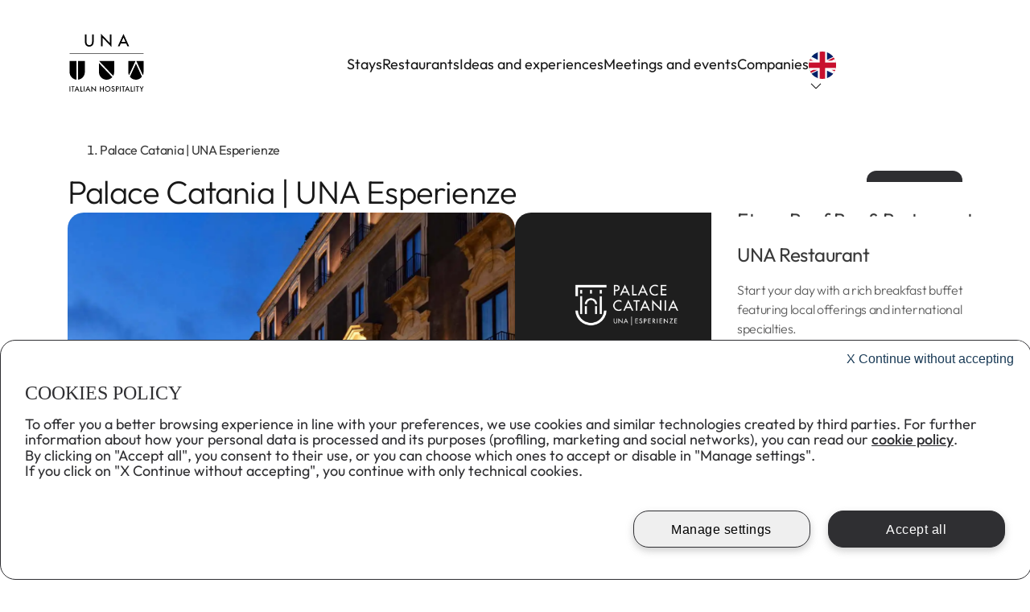

--- FILE ---
content_type: application/javascript; charset=UTF-8
request_url: https://www.unaitalianhospitality.com/_next/static/chunks/pages/%5Blocale%5D/hotels/%5Bstructure_id%5D-4a06ec56d429e83f.js
body_size: 9202
content:
(self.webpackChunk_N_E=self.webpackChunk_N_E||[]).push([[8508],{10947:function(e,t,a){"use strict";a.d(t,{Z:function(){return c}});var i=a(25675),r=a.n(i),o=a(96183),n=a.n(o),s=a(8202),l=a(85893),c=({icon:e,text:t,className:a,icon_component:i,icon_type:o})=>(0,l.jsxs)("div",{className:`${n().infoRoom} ${a}`,children:[(0,l.jsxs)("div",{className:n().iconContainer,children:[e&&(0,l.jsx)(r(),{src:e,alt:"",width:24,height:24,unoptimized:(0,s.Dc)(o)}),i]}),(0,l.jsx)("span",{className:n().textContainer,children:t})]})},71227:function(e,t,a){"use strict";a.d(t,{Z:function(){return m}});var i=a(7926),r=a(75019),o=a(69924),n=a(33403),s=a.n(n),l=a(1585),c=a(58623),_=a(67421),d=a(85893),m=({className:e,featured_services_list:t,title:a,id:n})=>{let{t:m}=(0,_.$G)();return(0,d.jsxs)("div",{className:`${s().featuredService} ${e}`,id:n||i.OI,children:[(0,d.jsx)(o.Z,{children:a||m("MISC.FEATURED_SERVICES")}),(0,d.jsx)("div",{className:s().featuredServicesList,children:(0,d.jsx)(l.Z,{gutter:[24,24],className:s().rowMobile,children:t.map((e,t)=>e.hide?"":(0,d.jsx)(c.Z,{xs:24,sm:24,md:12,lg:8,xl:8,className:s().colMobile,children:(0,d.jsx)(r.K,{slug:e.slug,className:s().featureCard,icon:e.icon,title:e.title,type:e.type,icon_type:e.icon_type,description:e.description,cta_text:e.cta_text,cta_action:e.cta_action,cta_action_download:e.cta_action_download,mobile_description:e.mobile_description,with_detail:e.with_detail,footer:e.footer})},t))})})]})}},74909:function(e,t,a){"use strict";a.d(t,{Z:function(){return _}});var i=a(66129),r=a.n(i),o=a(25675),n=a.n(o),s=a(52243),l=a(55308),c=a(85893),_=({image:e,image_alt:t,search:a,allDestinations:i})=>(0,c.jsxs)("div",{className:`${r().seo}`,children:[(0,c.jsx)(n(),{className:r().image,src:e,alt:t,width:1600,height:1200,quality:50}),(0,c.jsx)(s.Z,{isTrue:!!a,children:(0,c.jsx)(l.Z,{size:"small",className:r().searchContainer,type:"reduced",allDestinations:i})})]})},8251:function(e,t,a){"use strict";a.d(t,{Z:function(){return u}});var i=a(41664),r=a.n(i),o=a(48831),n=a(82962),s=a(22779),l=a.n(s),c=a(52243),_=a(67294),d=a(36609),m=a(85893),u=({className:e,image:t,alt_image:a,title:i,text:s,cta_action:u,cta_text:p,reversed:h,carousel:g})=>{let[x,v]=(0,_.useState)(!1),[N,j]=(0,_.useState)(!1),S=(0,_.useRef)(null);return(0,_.useEffect)(()=>{S.current&&v(S.current.scrollHeight>S.current.clientHeight)},[s,N]),(0,m.jsxs)("div",{className:`${l().imageText} ${e} ${h&&l().reversed} ${g&&l().carousel} ${N&&l().heightCard}`,children:[(0,m.jsx)(n.Ee,{className:l().image,image:t,alt:a}),(0,m.jsxs)("div",{className:l().textContent,children:[(0,m.jsx)("div",{className:l().title,children:i}),(0,m.jsx)("div",{ref:S,className:`${l().text} ${N&&l().expanded}`,children:s}),x&&!N&&(0,m.jsx)("span",{onClick:()=>j(!0),className:l().btnExpland,role:"button",children:(0,d.t)("MISC.READ_MORE")}),N&&(0,m.jsx)("span",{onClick:()=>j(!1),className:l().btnExpland,role:"button",children:(0,d.t)("MISC.SHOW_LESS")}),(0,m.jsx)(c.Z,{isTrue:!!u&&!!p,children:(0,m.jsx)(r(),{href:u,children:(0,m.jsx)(o.Z,{variant:g?"link-dark":"outline-dark",children:p})})})]})]})}},50629:function(e,t,a){"use strict";a.d(t,{Z:function(){return l}});var i=a(67421),r=a(29412),o=a(52890),n=a.n(o),s=a(85893),l=({className:e,places:t,...a})=>{let{t:o}=(0,i.$G)();return(0,s.jsxs)("div",{className:`${n().seoMap} ${e}`,children:[(0,s.jsx)("div",{className:n().title,children:o("DESTINATIONS.STRUCTURE_MAP")}),(0,s.jsx)(r.o,{className:n().mapContainer,places:t,...a})]})}},767:function(e,t,a){"use strict";a.d(t,{Z:function(){return h}});var i=a(8202),r=a(76632),o=a(25675),n=a.n(o),s=a(67294),l=a(67421),c=a(60307),_=a(41074),d=a(69924),m=a(34779),u=a.n(m),p=a(85893),h=({className:e,title:t,structure_list:a,cta_action:o,show_filters:m,categoryFilter:h,isNewSeoPage:g,hotelCount:x})=>{let{t:v}=(0,l.$G)(),[N,j]=(0,s.useState)(),S=e=>{e===N?j(void 0):j(e)},E=a.filter(e=>e?.category?.includes(N));return(0,p.jsxs)("div",{className:`${u().seoStructure} ${e}`,children:[(0,p.jsx)(d.Z,{className:u().title,cta_action:o,ctaText:x&&v("NEW_SEO_PAGE.SEE_ALL_STRUCTURES",{total:x}),children:t}),m&&h&&(0,p.jsx)("div",{className:u().filtersWrapper,children:h.map(e=>(0,p.jsx)(c.Z,{action:()=>S(e.tag_label),active:N===e.tag_label,variant:"selection",selection_type:"room",icon:(0,p.jsx)(n(),{src:(0,r.Q)(e.tag_icon,(0,i.Dc)(e.tag_active_icon_type)),alt:e.tag_icon_alt,width:24,height:24,unoptimized:(0,i.Dc)(e.tag_active_icon_type)}),activeIcon:(0,p.jsx)(n(),{src:(0,r.Q)(e.tag_active_icon,(0,i.Dc)(e.tag_active_icon_type)),alt:e.tag_active_icon_alt,width:24,height:24,unoptimized:(0,i.Dc)(e.tag_active_icon_type)}),children:e.tag_label},e.tag_label))}),(0,p.jsxs)("div",{className:u().structureContainer,children:[!g&&(0,p.jsxs)("div",{className:u().structureCount,children:[N?E.length:a.length," ",v("DESTINATIONS.AVAIABLE_STRUCTURE")]}),(0,p.jsx)("div",{className:u().structureWrapper,children:N?E.map(e=>(0,s.createElement)(_.jp,{...e,id:e.slug??e.title,description:e.short_description??"",carousel_images:e.carousel_images?.map(e=>({...e,src:e.src})),key:e.slug,card_type:"after_search",brand_image:e.brand?.src,brand_image_alt:e.brand_image_alt})):a.map(e=>(0,s.createElement)(_.jp,{...e,description:e.short_description??"",id:e.slug??e.title,carousel_images:e.carousel_images?.map(e=>({...e,src:e.src})),key:e.id,card_type:"after_search",brand_image:e.brand?.src,brand_image_alt:e.brand?.alt}))})]})]})}},50522:function(e,t,a){"use strict";a.d(t,{Z:function(){return g}});var i=a(73907),r=a(40481),o=a.n(r),n=a(48831),s=a(7531),l=a(18591),c=a(41664),_=a.n(c),d=a(47311),m=a(85893),u=({className:e,items:t,...a})=>(0,m.jsx)(i.Z,{expandIcon:()=>(0,m.jsx)("div",{className:o().icon,children:(0,m.jsx)(l.Z,{})}),className:`${o().accordion} ${e??""}`,...a,expandIconPosition:"end",bordered:!1,items:t?.map((e,t)=>({children:m.jsxs("div",{className:o().childrenContainer,children:[d.ZP(e.children)," ",e.cta_action&&e.cta_text?m.jsx(_(),{href:e.cta_action,children:m.jsx(n.Z,{variant:"link-dark",rightIcon:m.jsx(s.Z,{}),children:e.cta_text})}):null]}),key:`${t+1}`,label:m.jsx("span",{className:`jest-label ${o().label}`,children:e.label})}))}),p=a(82474),h=a.n(p),g=({className:e,title:t,items:a})=>(0,m.jsx)("div",{className:`${h().accordionSection} ${e}`,children:(0,m.jsxs)("div",{className:h().accordionContainer,children:[(0,m.jsx)("div",{className:h().title,children:t}),(0,m.jsx)("div",{className:h().accordionWrapper,children:(0,m.jsx)(u,{items:a})})]})})},54231:function(e,t,a){"use strict";a.r(t),a.d(t,{__N_SSP:function(){return eT},default:function(){return eA}});var i=a(52243),r=a(52445),o=a(21333),n=a(82962),s=a(69924),l=a(43249),c=a.n(l),_=a(47311),d=a(85893);let m=({brand_title:e,className:t,logo:a,description:i,id:r,structure_type:o,brand_cta:l})=>(0,d.jsxs)("div",{className:`${c().brandSection} ${t}`,id:r,children:[(0,d.jsx)(s.Z,{children:e}),(0,d.jsxs)("div",{className:c().sectionWrapper,children:[(0,d.jsx)("div",{className:`${c().logoContainer} ${c()[o]}`,onClick:l,children:(0,d.jsx)(n.U_,{brand_alt:"",className:c().logoImage,brand:a})}),(0,d.jsx)("div",{className:c().description,children:(0,_.ZP)(i??"")})]})]});var u=a(71227),p=a(83896);let h=async(e,t)=>{try{return await fetch(`https://maps.googleapis.com/maps/api/geocode/json?latlng=${e},${t}&key=AIzaSyBVVRverDMHgFhVC09ogGXbYtL8Nb1oC9I`).then(e=>e.json()).then(e=>e)}catch(e){console.error(`Failed to retrieve geocode
`,e)}};var g=a(36609),x=a(25675),v=a.n(x),N=a(67294),j=a(59426),S=a(89009),E=a(42812),f=a.n(E),C=({className:e,logo:t,logo_alt:a,description:i,hotel_count:r,main_image:o,second_image:n,modal_is_open:s,close_modal:l,hotels_with_brand:c})=>{let[m,u]=(0,N.useState)(0),x=async()=>await Promise.all(c?.map(e=>h(e.map?.coordinates[1]??0,e.map?.coordinates[0]??0))??[]).then(e=>{u([...new Set(e.map(e=>e?.results?.[0]?.address_components.filter(e=>e.types.includes("administrative_area_level_1"))[0].long_name).filter(e=>void 0!==e))].length)});return(0,N.useEffect)(()=>{x()},[]),(0,d.jsxs)(S.u,{className:f().modalContainer,close_modal:l,modal_is_open:s,children:[(0,d.jsx)(p.Z,{header:"title",title:"galles_milano"===t?"UNAHOTELS":"UNA Esperienze",is_open:!0,onOpen:l}),(0,d.jsxs)("div",{className:`${f().brandIntro} ${e}`,children:[(0,d.jsx)(j.H,{className:f().logo,logo:t,logo_alt:a}),(0,d.jsxs)("div",{className:f().modalContent,children:[(0,d.jsxs)("div",{className:f().imageContainer,children:[(0,d.jsx)(v(),{className:f().mainImage,src:o.src,alt:o.alt_image,width:1600,height:1200,quality:50}),(0,d.jsxs)("div",{className:f().bottomImages,children:[(0,d.jsxs)("div",{className:f().countsWrapper,children:[(0,d.jsxs)("div",{className:`${f().count} ${f()[t]}`,children:[(0,d.jsx)("span",{className:`${f().countNumber}`,children:r})," ",(0,d.jsx)("span",{className:f().countText,children:"Hotel"})]}),(0,d.jsxs)("div",{className:`${f().count} ${f()[t]}`,children:[(0,d.jsx)("span",{className:f().countNumber,children:m})," ",(0,d.jsx)("span",{className:f().countText,children:(0,g.t)("STAY.REGIONS")})]})]}),(0,d.jsx)(v(),{className:f().secondImage,src:n.src,alt:n.alt_image,width:1600,height:1200,quality:50})]})]}),(0,d.jsx)("div",{className:f().textContainer,children:(0,_.ZP)(i.replace(/<h1>/g,"<p>").replace(/<h2>/g,"<p>").replace(/<h3>/g,"<p>").replace(/<\/h1>/g,"</p>").replace(/<\/h2>/g,"</p>").replace(/<\/h3>/g,"</p>"))})]})]})]})},T=a(25001),A=a(67939),I=a(18314),b=a(10947),O=a(45741),R=a.n(O),M=a(67421),y=({className:e,description:t,tag_list:a})=>{let{t:i}=(0,M.$G)();return(0,d.jsxs)("div",{className:`${R().infoRoom} ${e}`,children:[(0,d.jsx)("div",{className:R().title,children:i("MEETING_AND_EVENTS.FEATURED_INFO")}),(0,d.jsxs)("div",{className:R().infoContainer,children:[(0,d.jsx)("div",{className:R().tagWrapper,children:a.filter(e=>e.icon&&e.text).map((e,t)=>(0,d.jsx)(b.Z,{icon:e.icon,text:e.text,icon_type:e.icon_type},t))}),(0,d.jsx)("div",{className:R().description,children:(0,_.ZP)(t)}),(0,d.jsx)("div",{className:R().divider})]})]})},Z=a(91523),$=a(58487),D=a.n($),P=a(38695);let k=({className:e,image_list:t,video_list:a,modal_is_open:r,hotel_name:o,room_detail:n,hotel_id:s,close_modal:l})=>{let[c,_]=(0,N.useState)(0),{t:m}=(0,M.$G)();return(0,N.useEffect)(()=>{window.visualViewport?.addEventListener("resize",()=>{_(window.innerHeight||0)})},[]),(0,d.jsxs)(S.u,{className:`${D().modalContainer}`,modal_is_open:r,close_modal:l,children:[(0,d.jsx)(p.Z,{title:n?.title,header:"title",is_open:!0,onOpen:l,action_back_cta:l,images_gallery:!0}),(0,d.jsxs)("div",{style:{height:c-100},className:`${D().roomDetailGallery} ${e}`,children:[(0,d.jsx)(I.Z,{hotel_id:s,className:D().header,text:n?.title,cta_action_2:()=>{(0,P.aY)((0,P.j7)({ACTION_EFFECT:P.qk.START_BOOKING,ACTION_DETAIL:P.qk.START_BOOKING_FROM_MODAL_ROOM,ACTION_NAME:P.qk.BOOK}))},cta_text_2:m("MISC.BOOK")}),(0,d.jsxs)("div",{className:D().modalContent,children:[(0,d.jsx)(i.Z,{isTrue:t.length>0,children:(0,d.jsx)(Z.Z,{className:D().gallery,images_list:t.concat(a)})}),(0,d.jsx)(y,{description:n?.description??"",tag_list:[{icon:n?.type_icon??"",text:n?.type??""},{icon:n?.capacity_icon??"",text:`${n?.room_detail.max_guest.toString()} ${m("MISC.PERSON",{count:n?.room_detail.max_guest})}`,icon_type:n?.capacity_icon_type},{icon:"/icons/medium/structure/medium-structure-square.svg",text:n?.room_detail.surface??""}]}),(0,d.jsx)(A.Z,{services_list:n?.service_room??[],className:D().services}),(0,d.jsx)(T.Z,{hotel_id:s,className:D().mobileFooter,type:"cta",cta_action_1:()=>{(0,P.aY)((0,P.j7)({ACTION_EFFECT:P.qk.START_BOOKING,ACTION_DETAIL:P.qk.START_BOOKING_FROM_MODAL_ROOM,ACTION_NAME:P.qk.BOOK}))},cta_text_1:`${m("MISC.BOOK")} ${o}`})]})]})]})};var w=a(79277),F=a(80004),L=a(7926),B=a(48831),G=a(41074),W=a(75842),U=a.n(W),Y=a(3086),H=a(7531),q=a(11161),K=({className:e,rooms_list:t,openModalDetail:a,footerData:i})=>{let{t:r}=(0,M.$G)(),[o,n]=(0,N.useState)(!1),l=o?t:t.slice(0,3);return(0,d.jsxs)("div",{className:` ${U().rooms} ${e} ${o&&U().mobileExpandGallery}`,id:L.x2,children:[(0,d.jsx)(s.Z,{className:U().title,ctaText:t.length>3&&(0,d.jsx)(d.Fragment,{children:(0,d.jsxs)(q.Z,{gap:12,children:[`Tutte (${t.length}) `,(0,d.jsx)("span",{className:U().icon,children:(0,d.jsx)(H.Z,{})})]})}),cta_action:()=>{n(!0)},children:r("MISC.FREE_ROOMS")}),(0,d.jsx)(p.Z,{className:U().mobileNav,is_open:o,onOpen:()=>n(!1),header:"title",title:r("MISC.FREE_ROOMS")}),(0,d.jsxs)("div",{className:U().roomsList,children:[(0,d.jsx)("div",{className:U().roomWrapper,children:l.map((e,t)=>3===t?(0,d.jsx)(G.qC,{onClick:()=>{(0,P.aY)((0,P.j7)({POPUP_TYPE:P.qk.GALLERY})),a(e.id??"")},className:U().tabletCard,carousel_images:e.carousel_images,room_detail:e.room_detail,title:e.title},t):(0,d.jsx)(G.qC,{onClick:()=>{(0,P.aY)((0,P.j7)({POPUP_TYPE:P.qk.GALLERY})),a(e.id??"")},carousel_images:e.carousel_images,room_detail:e.room_detail,title:e.title},t))}),!o&&t.length>3&&(0,d.jsx)(B.Z,{onClick:()=>n(!0),className:U().cta,variant:"tertiary",children:r("MISC.SHOW_ALL_ROOMS")}),o&&(0,d.jsx)(Y.Z,{footerData:i,className:U().mobileExpandFooter,popular_structure:[{label:"Nome struttura 1",href:"#nome_struttura_1"},{label:"Nome struttura 2",href:"#nome_struttura_2"},{label:"Nome struttura 3",href:"#nome_struttura_3"},{label:"Nome struttura 4",href:"#nome_struttura_4"},{label:"Nome struttura 5",href:"#nome_struttura_5"},{label:"Nome struttura 6",href:"#nome_struttura_6"}]})]})]})},V=a(1539),z=a(53166),X=a(10135),Q=a(78184),J=a(39332),ee=a(2132),et=a(97594),ea=a.n(et),ei=a(23749),er=a(49965),eo=a(83683),en=a(41664),es=a.n(en),el=a(71163),ec=a(55308);let e_=ee.YI.hotel_detail;var ed=({locale:e,hotel:t,previousPageData:a,footerData:n,hotels_with_brand:s,url:l,hotelSlug:c,baseURL:_,allDestinations:p})=>{let h=(0,J.usePathname)(),[x,j]=(0,N.useState)(!1),[E,f]=(0,N.useState)(0),[T,I]=(0,N.useState)(!0),[b,O]=(0,N.useState)(!1),[R,M]=(0,N.useState)("image"),[y,Z]=(0,N.useState)(),[$,D]=(0,N.useState)(!1),[B,G]=(0,N.useState)(null);(0,N.useEffect)(()=>{if(!t)return;let i=(0,er.s_)(t?.brand?.name,er.Ay.BRAND),r=(0,er.rf)(t.title),o=`${i}:${e_.category}:${r}`;ei.$k&&console.log("TEALIUM ~ data:",{structure:t}),(0,P.WS)((0,P.j7)({PAGE_TYPE:e_.name,PAGE_NAME:o,ITEM_CATEGORY:e_.category,ITEM_NAME:r,PAGE_LANGUAGE:e,PREVIOUS_PAGE_NAME:a?.previous__page_name,PREVIOUS_PAGE_TYPE:a?.previous__page_type,FILTERS:a?.previous__filters,SEARCH_KEYWORD:a?.previous__search_keyword,SEARCH_RESULTS_NO:a?.previous__search_results_no}))},[e,a?.previous__page_name,a?.previous__page_type,t,t?.brand?.name,t?.title]);let W=Object.values(t?.contact??{}).filter(e=>e.length>0).length>0;return(0,d.jsx)(Q.T,{baseURL:_,slug:c,metadata:{title:t?.meta_title??t?.title??"",description:t?.meta_description??t?.short_description??"",image:t?.image},url:l,locale:e,footerData:n,found:!!t,className:`${ea().structureDetail} ${!T&&ea().headerWithoutHero}`,logo:t?.structure_type_active,logo_alt:t?.structure_type_alt,classNameChildren:`${ea().content} ${!T&&ea().heightWhitAnchor}`,onScrollChildren:e=>{let t=e.target.scrollTop;f(t),t>=645&&E<t?I(!1):I(!0)},anchor:(()=>{if(!T)return t?.title.toLocaleLowerCase().includes("una esperienze")?"experience":"hotels"})(),anchor_logo_action:()=>D(!0),anchor_items:(()=>{let e=[{href:`#${L.mf}`,title:"STAY.ANCHOR.INTRO"}];return t?.service_general&&t.service_general.length>0&&e.splice(1,0,{href:`#${L.Mw}`,title:"STAY.ANCHOR.SERVICES"}),t?.services_specific&&t.services_specific.length>0&&e.splice(2,0,{href:`#${L.OI}`,title:"STAY.ANCHOR.FEATURED_SERVICES"}),t?.rooms&&t.rooms.length>0&&e.splice(3,0,{href:`#${L.x2}`,title:"STAY.ANCHOR.ROOMS"}),t?.related_restaurants&&t.related_restaurants.length>0&&e.splice(4,0,{href:`#${L.$x}`,title:"STAY.ANCHOR.RESTAURANTS"}),t?.offers&&t.offers.length>0&&e.splice(5,0,{href:`#${L.Et}`,title:"STAY.ANCHOR.OFFERS"}),W&&e.splice(6,0,{href:`#${L.nF}`,title:"STAY.ANCHOR.CONTACTS"}),t?.brand&&e.splice(7,0,{href:`#${L.UQ}`,title:t?.brand?.name??""}),e})(),anchor_cta_action:()=>{(0,P.aY)((0,P.j7)({ACTION_EFFECT:P.qk.START_BOOKING,ACTION_DETAIL:P.qk.START_BOOKING_FROM_HEADER_STICKY,ACTION_NAME:P.qk.BOOK})),t?.booking_id&&j(!0)},anchor_cta_text:"Prenota",children:t&&(0,d.jsxs)(d.Fragment,{children:[(0,d.jsx)(S.u,{modal_is_open:x,close_modal:()=>j(!1),className:ea().newSearchModal,children:(0,d.jsxs)("div",{className:ea().modalContent,children:[(0,d.jsxs)("div",{className:ea().modalHeader,children:[(0,d.jsx)("span",{className:ea().modalTitle,children:(0,g.t)("STAY.MODAL.NEXT_STAY")}),(0,d.jsx)(es(),{href:`/${e}`,children:(0,d.jsx)(v(),{className:ea().logo,src:eo.X5,alt:"Logo UNA hotels",width:97.01,height:72})}),(0,d.jsx)("div",{className:ea().exitIcon,onClick:()=>j(!1),children:(0,d.jsx)(el.Z,{})})]}),(0,d.jsx)(ec.Z,{withNewBar:!0,size:"large",className:ea().searchInModal,placeholder:(0,g.t)("MISC.INPUT_PLACEHOLDER"),allDestinations:p,type:"homepage"})]})}),(0,d.jsx)(w.Z,{video_to_show:y,resource_type:R,close_modal:()=>O(!1),modal_is_open:b,image_list:t.carousel_images?.filter(e=>"cover image"!==e.alt_image)||[],video_list:t.carousel_video||[]}),(0,d.jsx)(k,{hotel_id:t.booking_id,hotel_name:t.title,close_modal:()=>G(null),modal_is_open:!!B,room_detail:t.rooms?.find(e=>e.id===B),image_list:t.rooms?.find(e=>e.id===B)?.carousel_images||[],video_list:t.rooms?.find(e=>e.id===B)?.video_gallery||[]}),(0,d.jsx)(C,{hotels_with_brand:s,close_modal:()=>D(!1),modal_is_open:$,description:t.brand?.description??"",hotel_count:t.brand?.hotel_count??0,logo:t.brand?.src??"",main_image:{src:t.image,alt_image:t.image_alt},second_image:{src:t.carousel_images?.[1]?.src||"",alt_image:t.carousel_images?.[1]?.alt_image??""},logo_alt:""}),(0,d.jsx)(z.Z,{virtual_tour_action:t.virtual_tour_link,brand_type:t.structure_type_active,brand_type_alt:t.structure_type_alt,brand_action:()=>{D(!0),ei.$k&&console.log("TEALIUM ~ data:",{structure:t});let e=(0,er.s_)(t?.brand?.name,er.Ay.BRAND);(0,P.aY)((0,P.j7)({POPUP_TYPE:P.qk.BRAND_EXPLANATION,POPUP_MESSAGE_TYPE:e}))},allDestinations:p,cover_image:t.image,cover_image_alt:t.image_alt,image_virtual_tour:t.image_virtual_tour,image_virtual_tour_alt:t.image_virtual_tour_alt,video:t.video,video_alt:t.video_alt,video_link:t.video_link,video_duration:t.video_duration,more_photo_action:()=>{M("image"),(0,P.aY)((0,P.j7)({POPUP_TYPE:"galleria"})),O(!0)},structure_images:t?.carousel_images?.filter(e=>"cover image"!==e.alt_image)||[],structure_name:t.title,booking_id:t.booking_id,video_action:()=>{t.video_link&&(Z(0),M("video"),O(!0))}}),(0,d.jsx)(X.Z,{title:t.title_description??t.title,description:t.description}),(0,d.jsx)("div",{className:ea().divider}),(0,d.jsx)(i.Z,{isTrue:!!(t.service_general&&t.service_general.length>0),children:(0,d.jsx)(A.Z,{services_list:t.service_general??[]})}),(0,d.jsx)(i.Z,{isTrue:!!(t.services_specific&&t.services_specific.length>0),children:(0,d.jsx)(u.Z,{featured_services_list:t.services_specific?.map(e=>({...e,slug:""===e.slug?"":h+"/"+e.slug}))??[]})}),(0,d.jsx)(i.Z,{isTrue:!!(t.rooms&&t.rooms.length>0),children:(0,d.jsx)(K,{openModalDetail:e=>{G(e)},rooms_list:t.rooms??[],structure_id:t.id,footerData:n})}),(0,d.jsx)(i.Z,{isTrue:!!(t.related_restaurants&&t.related_restaurants.length>0),children:(0,d.jsx)(F.Z,{cta_text:"MISC.SHOW_MORE_RESTAURANT",id:L.$x,title:(0,g.t)("STAY.RESTAURANTS_BAR"),restaurant_services_list:t.related_restaurants??[],canExpandResultsInMobile:!0,whiteBoxPosition:"center"})}),(0,d.jsx)("div",{className:ea().divider}),t.offers&&t.offers?.length>0&&(0,d.jsxs)(d.Fragment,{children:[(0,d.jsx)(o.Z,{offer_list:t.offers??[],openModal:!0,bookingId:t.booking_id}),(0,d.jsx)("div",{className:ea().divider})]}),(0,d.jsx)(i.Z,{isTrue:W,children:(0,d.jsx)(V.Z,{places:[{structure:!0,hotel_type:t.title.toLocaleLowerCase().includes("una esperienze")?"experience":"hotel",description:t.short_description??"",short_description:t.short_description??"",id:t.slug??"",structure_type:t.structure_type,structure_type_active:t.structure_type_active,structure_type_alt:t.structure_type_alt,image_alt:t.image_alt,lat:t.lat,lng:t.lng,location:t.location,price:t.price,title:t.title,star:t.star,vote:"0",image:t.image,brand_image:t.brand?.src??"",brand_image_alt:t.brand?.alt??""}],structure_name:t.title,check_in_hour:t.contact?.check_in??"",check_out_hour:t.contact?.check_out??"",access_points:t.contact?.position.map(e=>({icon_type:e.icon_type,icon:e.icon,icon_alt:e.icon_alt,text:e.name})),address:t.contact?.address,email:t.contact?.email,phone_number:t.contact?.phone_number,cir_code:t.cir_code??""})}),(0,d.jsxs)(i.Z,{isTrue:!!(L.UQ&&t.brand?.name&&t.brand?.description&&t.brand?.src_active),children:[(0,d.jsx)("div",{className:ea().divider}),(0,d.jsx)(m,{brand_cta:()=>D(!0),structure_type:t.brand?.name.toLowerCase().includes("una esperienze")?"experience":"hotels",id:L.UQ,brand_title:t.brand?.name,description:t.brand?.description??"",logo:t.brand?.src_active??""})]}),!T&&(0,d.jsx)(r.Z,{cta_action:()=>{(0,P.aY)((0,P.j7)({ACTION_EFFECT:P.qk.START_BOOKING,ACTION_DETAIL:P.qk.START_BOOKING_FROM_HEADER_FIXED,ACTION_NAME:P.qk.BOOK})),t?.booking_id&&j(!0)},cta_text:(0,g.t)("STAY.BOOK_NOW"),className:ea().mobileFooter,price:t.price})]})})},em=a(74909),eu=a(8251),ep=a(4395),eh=a(50522),eg=a(50629),ex=a(767),ev=a(76632),eN=a(77491),ej=a.n(eN);let eS=ee.YI.home;function eE({locale:e,previousPageData:t,footerData:a,baseURL:r,url:o,seoPage:n,filteredHotel:s}){let[l,c]=(0,N.useState)(!0),[m,u]=(0,N.useState)(!1);return(0,N.useEffect)(()=>{(0,P.WS)((0,P.j7)({PAGE_LANGUAGE:e,PAGE_NAME:eS.name,PAGE_TYPE:eS.type,PREVIOUS_PAGE_NAME:t?.previous__page_name,PREVIOUS_PAGE_TYPE:t?.previous__page_type}))},[e,t?.previous__page_name,t?.previous__page_type]),(0,d.jsx)(Q.T,{baseURL:r,metadata:{title:n?.metatitle??"",description:n?.metadescription??""},url:o,locale:e,found:!!n?.slug,className:ej().destination,classNameChildren:`${ej().seoContent} ${ej().newSeoContent} 
      ${l&&ej().seoWithHero}
      `,onScrollChildren:e=>{e.target.scrollTop>=420?c(!1):c(!0)},nav_show_booking_cta:!0,footerData:a,children:n&&(0,d.jsxs)(d.Fragment,{children:[(0,d.jsx)(em.Z,{image_alt:n?.heroImageAlt??"hero image",image:(0,ev.Q)(n?.heroImage)}),n.paragraphs.map(e=>{let t=e.id;return(0,d.jsx)(ep.Z,{image:(0,ev.Q)(e.image),title:e.translations?.title,position:e.paragraph_position,children:(0,_.ZP)(e.translations?.description??"")},t)}),(0,d.jsx)(i.Z,{isTrue:!!(s&&s.length>0),children:(0,d.jsx)(ex.Z,{isNewSeoPage:!0,categoryFilter:[],cta_action:()=>{u(!0)},title:n.title??"",hotelCount:s?.length,structure_list:m?s??[]:s?.filter((e,t)=>t<6)??[]})}),(0,d.jsx)(i.Z,{isTrue:!!(s&&s.length>0),children:(0,d.jsx)(eg.Z,{zoom:4,places:s?.map(e=>({...e,id:e.slug??"",description:e.short_description??"",brand_image:e?.brand?.src??"",brand_image_alt:e?.brand?.alt??"",bookingId:e?.booking_id??""}))??[]})}),(0,d.jsx)("hr",{className:ej().divider}),(0,d.jsxs)("div",{className:ej().cardContainer,children:[(0,d.jsx)("div",{className:ej().title,children:n.title??""}),(0,d.jsx)("div",{className:ej().cardWrapper,children:n.cards.map(e=>(0,d.jsx)(eu.Z,{alt_image:e.translations?.image_alt??"",className:ej().card,cta_action:e?.cta_action??"",cta_text:e?.translations?.cta_label??"",image:(0,ev.Q)(e?.image),title:e?.translations?.title??"",text:(0,_.ZP)(e?.translations?.description??""),reversed:e?.image_focus==="right"},e.id))})]}),(0,d.jsx)("hr",{className:ej().divider}),(0,d.jsx)(eh.Z,{title:"Domande frequenti",items:n.faqs.map(e=>({children:e.translations?.answer??"",label:e.translations?.question??""}))})]})})}var ef=a(31267),eC=a(66561),eT=!0,eA=({locale:e,hotel:t,previousPageData:a,footerData:i,hotels_with_brand:r,url:o,hotelSlug:n,filteredSEOHotel:s,seoPage:l,seoPagesData:c,allDestinations:_})=>t?(0,d.jsx)(ed,{previousPageData:a,hotel:t,locale:e,footerData:i,hotels_with_brand:r,url:o,hotelSlug:n,allDestinations:_}):c.length>0?(0,d.jsx)(eE,{seoPage:l,locale:e,previousPageData:a,url:o,filteredHotel:s,footerData:null}):(0,d.jsx)(ef.Z,{url:o,children:(0,d.jsx)(eC.Z,{})})},55056:function(e,t,a){(window.__NEXT_P=window.__NEXT_P||[]).push(["/[locale]/hotels/[structure_id]",function(){return a(54231)}])},40481:function(e){e.exports={accordion:"Accordion_accordion__CW0Eq",icon:"Accordion_icon__v_1rz",label:"Accordion_label__uTMcB",childrenContainer:"Accordion_childrenContainer__0SPf_"}},96183:function(e){e.exports={infoRoom:"CardInfoRoom_infoRoom__sXLVt",iconContainer:"CardInfoRoom_iconContainer__Hytn_",textContainer:"CardInfoRoom_textContainer__tsvj5"}},43249:function(e){e.exports={brandSection:"BrandSection_brandSection__EDPxq",sectionWrapper:"BrandSection_sectionWrapper__yX7iW",logoContainer:"BrandSection_logoContainer__fmkQb",experience:"BrandSection_experience__uuMMH",hotels:"BrandSection_hotels__P2kr9",logoImage:"BrandSection_logoImage__1AVyj",description:"BrandSection_description__VhDab"}},33403:function(e){e.exports={featuredService:"FeaturedService_featuredService__DeP6T",featuredServicesList:"FeaturedService_featuredServicesList__uiOdO",featureCard:"FeaturedService_featureCard__WxlJX",rowMobile:"FeaturedService_rowMobile___OcbA",colMobile:"FeaturedService_colMobile__xrpyk"}},66129:function(e){e.exports={seo:"HeroSEO_seo__OEnyM",image:"HeroSEO_image___3Odh",searchContainer:"HeroSEO_searchContainer__p6yaS"}},22779:function(e){e.exports={imageText:"ImageText_imageText__jaSuH",heightCard:"ImageText_heightCard__758OW",reversed:"ImageText_reversed__pLViZ",btnExpland:"ImageText_btnExpland__S8ls9",image:"ImageText_image__MXjgC",textContent:"ImageText_textContent__8FwsL",title:"ImageText_title__CrUig",text:"ImageText_text__FIZxM",expanded:"ImageText_expanded__oFEGG",carousel:"ImageText_carousel__SVwmB"}},42812:function(e){e.exports={brandIntro:"ModalBrandIntro_brandIntro__64ZXn",logo:"ModalBrandIntro_logo__S8AuC",modalContent:"ModalBrandIntro_modalContent__ByJsd",imageContainer:"ModalBrandIntro_imageContainer__pBFYt",mainImage:"ModalBrandIntro_mainImage__tqbgN",bottomImages:"ModalBrandIntro_bottomImages__OaceK",countsWrapper:"ModalBrandIntro_countsWrapper__vzPbV",count:"ModalBrandIntro_count__JipHS",countNumber:"ModalBrandIntro_countNumber___sWYk",milano_verticale:"ModalBrandIntro_milano_verticale__DZ01z",maison_venezia:"ModalBrandIntro_maison_venezia__6Sn7v",galles_milano:"ModalBrandIntro_galles_milano__RPZci",secondImage:"ModalBrandIntro_secondImage__FApG1",textContainer:"ModalBrandIntro_textContainer__85NJo",modalContainer:"ModalBrandIntro_modalContainer__lj3_t",countText:"ModalBrandIntro_countText__n25Yj"}},45741:function(e){e.exports={infoRoom:"ModalInfoRoom_infoRoom__0tyZP",title:"ModalInfoRoom_title__KAMhx",infoContainer:"ModalInfoRoom_infoContainer__l8yCz",tagWrapper:"ModalInfoRoom_tagWrapper__WgZXp",description:"ModalInfoRoom_description__IkL7c",divider:"ModalInfoRoom_divider__c3ghh"}},58487:function(e){e.exports={modalContainer:"ModalRoomDetail_modalContainer__TMgQc",roomDetailGallery:"ModalRoomDetail_roomDetailGallery__4C9U6",header:"ModalRoomDetail_header__OKVOS",modalContent:"ModalRoomDetail_modalContent__7_XyE",services:"ModalRoomDetail_services__SieAc",mobileFooter:"ModalRoomDetail_mobileFooter__AQGkk"}},75842:function(e){e.exports={rooms:"Rooms_rooms__dXNDr",title:"Rooms_title__57e0U",mobileNav:"Rooms_mobileNav__LAZZZ",roomsList:"Rooms_roomsList__X6VKp",roomWrapper:"Rooms_roomWrapper__YGuUw",tabletCard:"Rooms_tabletCard__bZTw0",mobileExpandFooter:"Rooms_mobileExpandFooter__L8K_b",icon:"Rooms_icon__x23qO",cta:"Rooms_cta__RnnXY",mobileExpandGallery:"Rooms_mobileExpandGallery__Sdddw"}},52890:function(e){e.exports={seoMap:"SEOMap_seoMap__ZwAAK",title:"SEOMap_title__aYetu",mapContainer:"SEOMap_mapContainer__y7LTf"}},34779:function(e){e.exports={seoStructure:"SEOStructure_seoStructure___qejr",title:"SEOStructure_title__2_LN7",filtersWrapper:"SEOStructure_filtersWrapper__PWQD6",structureContainer:"SEOStructure_structureContainer__2_J4N",structureCount:"SEOStructure_structureCount__JzHfy",structureWrapper:"SEOStructure_structureWrapper__hnjSr"}},82474:function(e){e.exports={accordionSection:"AccordionSection_accordionSection__9z_nQ",accordionContainer:"AccordionSection_accordionContainer__aUJ7Z",title:"AccordionSection_title___0I3I"}},97594:function(e){e.exports={structureDetail:"StructureDetail_structureDetail__8XJ_X",modalContent:"StructureDetail_modalContent__A3LOs",modalHeader:"StructureDetail_modalHeader__i_178",modalTitle:"StructureDetail_modalTitle__jEGWq",logo:"StructureDetail_logo__8lWV5",exitIcon:"StructureDetail_exitIcon__cEKT7",searchInModal:"StructureDetail_searchInModal__mjweH",headerWithoutHero:"StructureDetail_headerWithoutHero__T708P",content:"StructureDetail_content__YEmmQ",heightWhitAnchor:"StructureDetail_heightWhitAnchor__oURc1",divider:"StructureDetail_divider__3yzfF",mobileFooter:"StructureDetail_mobileFooter__d6m_h",newSearchModal:"StructureDetail_newSearchModal___FUWu"}},77491:function(e){e.exports={destination:"destination_destination__LU7Fj",seoContent:"destination_seoContent__jMDt7",withHero:"destination_withHero__46U8y",newSeoContent:"destination_newSeoContent__zucAZ",divider:"destination_divider__VRnVk",cardContainer:"destination_cardContainer__ux1bN",title:"destination_title__zVZyk",cardWrapper:"destination_cardWrapper__ej3LR",card:"destination_card__BJfY3",seoArticleFooter:"destination_seoArticleFooter__sroab"}}},function(e){e.O(0,[9581,3848,1117,7174,6421,2850,348,1074,6232,4091,1252,5101,2888,9774,179],function(){return e(e.s=55056)}),_N_E=e.O()}]);

--- FILE ---
content_type: application/javascript; charset=UTF-8
request_url: https://www.unaitalianhospitality.com/_next/static/chunks/348-669573b9ea20314a.js
body_size: 48191
content:
(self.webpackChunk_N_E=self.webpackChunk_N_E||[]).push([[348],{6030:function(e,a,t){"use strict";var i,o;t.d(a,{G:function(){return r},V:function(){return n}});let n=((i={}).MAP="container_map",i),r=((o={}).OPEN_FILTER="Open Filter",o.MAP="cta_map",o.FILTER_BTN_ACTION="filter_btn_action",o)},48831:function(e,a,t){"use strict";t.d(a,{Z:function(){return s}}),t(67294);var i=t(2385),o=t(41877),n=t.n(o),r=t(67421),l=t(85893),s=({className:e,children:a,leftIcon:t,rightIcon:o,variant:s="primary",tag:c,...d})=>{let{t:_}=(0,r.$G)();return(0,l.jsxs)(i.ZP,{className:`${n().customButton} ${e} ${n()[s]}`,...d,children:[c&&(0,l.jsx)("div",{className:n().tag,children:c}),t&&(0,l.jsx)("span",{className:n().icon,children:t}),(0,l.jsx)("span",{className:`${n().text}  ${("link-dark"===s||"link-light"===s)&&n().CTAlink}`,children:"string"==typeof a?_(a):a}),o&&(0,l.jsx)("span",{className:n().icon,children:o})]})}},57458:function(e,a,t){"use strict";t.d(a,{Z:function(){return l}});var i=t(73907),o=t(40369),n=t.n(o),r=t(85893),l=({item:e,...a})=>(0,r.jsx)(i.Z,{className:n().dropdown,items:[e],...a,expandIconPosition:"end"})},18690:function(e,a,t){"use strict";t.d(a,{Z:function(){return s}});var i,o=t(67294);function n(){return(n=Object.assign?Object.assign.bind():function(e){for(var a=1;a<arguments.length;a++){var t=arguments[a];for(var i in t)({}).hasOwnProperty.call(t,i)&&(e[i]=t[i])}return e}).apply(null,arguments)}var r=function(e){return o.createElement("svg",n({xmlns:"http://www.w3.org/2000/svg",viewBox:"0 0 24 24"},e),i||(i=o.createElement("path",{d:"M18.635 19.767c.31.31.822.31 1.132 0a.804.804 0 0 0 0-1.132L13.132 12l6.635-6.635a.804.804 0 0 0 0-1.132.804.804 0 0 0-1.132 0L12 10.868 5.365 4.233a.804.804 0 0 0-1.132 0 .804.804 0 0 0 0 1.132L10.868 12l-6.635 6.635a.804.804 0 0 0 0 1.132c.31.31.821.31 1.132 0L12 13.132z"})))},l=t(85893),s=()=>(0,l.jsx)(r,{})},84602:function(e,a,t){"use strict";t.d(a,{Z:function(){return s}});var i,o=t(67294);function n(){return(n=Object.assign?Object.assign.bind():function(e){for(var a=1;a<arguments.length;a++){var t=arguments[a];for(var i in t)({}).hasOwnProperty.call(t,i)&&(e[i]=t[i])}return e}).apply(null,arguments)}var r=function(e){return o.createElement("svg",n({xmlns:"http://www.w3.org/2000/svg",viewBox:"0 0 24 24"},e),i||(i=o.createElement("path",{d:"M2 4.864c0-.393.321-.714.714-.714h18.572c.393 0 .714.321.714.714a.716.716 0 0 1-.714.715H2.714A.716.716 0 0 1 2 4.864m0 7.143c0-.393.321-.714.714-.714h18.572c.393 0 .714.321.714.714a.716.716 0 0 1-.714.714H2.714A.716.716 0 0 1 2 12.007m20 7.143a.716.716 0 0 1-.714.714H2.714A.716.716 0 0 1 2 19.15c0-.393.321-.714.714-.714h18.572c.393 0 .714.321.714.714"})))},l=t(85893),s=()=>(0,l.jsx)(r,{})},18591:function(e,a,t){"use strict";t.d(a,{Z:function(){return s}});var i,o=t(67294);function n(){return(n=Object.assign?Object.assign.bind():function(e){for(var a=1;a<arguments.length;a++){var t=arguments[a];for(var i in t)({}).hasOwnProperty.call(t,i)&&(e[i]=t[i])}return e}).apply(null,arguments)}var r=function(e){return o.createElement("svg",n({xmlns:"http://www.w3.org/2000/svg",viewBox:"0 0 24 24"},e),i||(i=o.createElement("path",{d:"M11.468 16.277c.29.291.769.291 1.06 0l7.5-7.5a.75.75 0 0 0 0-1.059.75.75 0 0 0-1.06 0l-6.97 6.97-6.97-6.97a.753.753 0 0 0-1.06 0 .753.753 0 0 0 0 1.06z"})))},l=t(85893),s=()=>(0,l.jsx)(r,{})},90430:function(e,a,t){"use strict";t.d(a,{Z:function(){return s}});var i,o=t(67294);function n(){return(n=Object.assign?Object.assign.bind():function(e){for(var a=1;a<arguments.length;a++){var t=arguments[a];for(var i in t)({}).hasOwnProperty.call(t,i)&&(e[i]=t[i])}return e}).apply(null,arguments)}var r=function(e){return o.createElement("svg",n({xmlns:"http://www.w3.org/2000/svg",viewBox:"0 0 24 24"},e),i||(i=o.createElement("path",{d:"M17.602 12.002c-.426 1.015-1.024 2.115-1.704 3.216-1.332 2.166-2.906 4.237-3.902 5.483-.992-1.246-2.57-3.317-3.902-5.483-.676-1.1-1.278-2.205-1.703-3.216-.43-1.033-.641-1.872-.641-2.483 0-3.462 2.797-6.266 6.25-6.266s6.25 2.804 6.25 6.266c0 .611-.21 1.45-.648 2.483m-4.676 9.549C14.93 19.036 19.5 12.942 19.5 9.519 19.5 5.37 16.14 2 12 2S4.5 5.368 4.5 9.52c0 3.422 4.57 9.516 6.574 12.03.48.6 1.371.6 1.852 0"})))},l=t(85893),s=()=>(0,l.jsx)(r,{})},83023:function(e,a,t){"use strict";t.d(a,{Z:function(){return s}});var i,o=t(67294);function n(){return(n=Object.assign?Object.assign.bind():function(e){for(var a=1;a<arguments.length;a++){var t=arguments[a];for(var i in t)({}).hasOwnProperty.call(t,i)&&(e[i]=t[i])}return e}).apply(null,arguments)}var r=function(e){return o.createElement("svg",n({xmlns:"http://www.w3.org/2000/svg",viewBox:"0 0 24 24"},e),i||(i=o.createElement("path",{d:"M4.875 4.688c-.657 0-1.187.53-1.187 1.187v8.661L6.2 12.024a1.487 1.487 0 0 1 2.1 0l2.512 2.512L15.7 9.65a1.487 1.487 0 0 1 2.1 0l2.512 2.512V5.875c0-.657-.53-1.187-1.187-1.187zM3.688 16.214v1.536c0 .657.53 1.188 1.187 1.188h1.536l3.563-3.563-2.512-2.512a.3.3 0 0 0-.42 0zm13.274-5.726a.3.3 0 0 0-.42 0l-8.453 8.45h11.036c.657 0 1.188-.531 1.188-1.188v-3.911zM2.5 5.875A2.377 2.377 0 0 1 4.875 3.5h14.25A2.377 2.377 0 0 1 21.5 5.875V17.75a2.377 2.377 0 0 1-2.375 2.375H4.875A2.377 2.377 0 0 1 2.5 17.75zm5.938 1.781a.594.594 0 1 0-1.188 0 .594.594 0 0 0 1.188 0m-2.376 0a1.781 1.781 0 1 1 3.563 0 1.781 1.781 0 0 1-3.562 0"})))},l=t(85893),s=()=>(0,l.jsx)(r,{})},41086:function(e,a,t){"use strict";t.d(a,{Z:function(){return s}});var i,o=t(67294);function n(){return(n=Object.assign?Object.assign.bind():function(e){for(var a=1;a<arguments.length;a++){var t=arguments[a];for(var i in t)({}).hasOwnProperty.call(t,i)&&(e[i]=t[i])}return e}).apply(null,arguments)}var r=function(e){return o.createElement("svg",n({xmlns:"http://www.w3.org/2000/svg",viewBox:"0 0 24 24"},e),i||(i=o.createElement("path",{d:"M4.222 6.111a1.11 1.11 0 0 0-1.11 1.111v8.89a1.11 1.11 0 0 0 1.11 1.11h8.89a1.11 1.11 0 0 0 1.11-1.11v-8.89a1.11 1.11 0 0 0-1.11-1.11zM2 7.222C2 5.997 2.997 5 4.222 5h8.89c1.225 0 2.221.997 2.221 2.222v8.89a2.224 2.224 0 0 1-2.222 2.221H4.222A2.224 2.224 0 0 1 2 16.111zm18.035 9.837-3.59-1.976v-1.267l4.124 2.27a.2.2 0 0 0 .105.029.216.216 0 0 0 .215-.216V7.438a.216.216 0 0 0-.215-.216.2.2 0 0 0-.105.028l-4.125 2.267V8.25l3.59-1.976A1.326 1.326 0 0 1 22 7.437v8.459a1.326 1.326 0 0 1-1.964 1.163"})))},l=t(85893),s=()=>(0,l.jsx)(r,{})},87128:function(e,a,t){"use strict";t.d(a,{Z:function(){return s}});var i,o=t(67294);function n(){return(n=Object.assign?Object.assign.bind():function(e){for(var a=1;a<arguments.length;a++){var t=arguments[a];for(var i in t)({}).hasOwnProperty.call(t,i)&&(e[i]=t[i])}return e}).apply(null,arguments)}var r=function(e){return o.createElement("svg",n({xmlns:"http://www.w3.org/2000/svg",viewBox:"0 0 24 24"},e),i||(i=o.createElement("path",{d:"M3 5.5c0-.275-.225-.5-.5-.5s-.5.225-.5.5v13c0 .275.225.5.5.5s.5-.225.5-.5V17h18v1.5c0 .275.225.5.5.5s.5-.225.5-.5v-7C22 9.566 20.434 8 18.5 8h-7A1.5 1.5 0 0 0 10 9.5V14H3zM21 16H3v-1h18zm0-4.5V14H11V9.5c0-.275.225-.5.5-.5h7a2.5 2.5 0 0 1 2.5 2.5m-16-1a1.5 1.5 0 1 1 3 0 1.5 1.5 0 0 1-3 0m4 0a2.5 2.5 0 1 0-5 0 2.5 2.5 0 0 0 5 0"})))},l=t(85893),s=()=>(0,l.jsx)(r,{})},46181:function(e,a,t){"use strict";t.d(a,{Z:function(){return s}});var i,o=t(67294);function n(){return(n=Object.assign?Object.assign.bind():function(e){for(var a=1;a<arguments.length;a++){var t=arguments[a];for(var i in t)({}).hasOwnProperty.call(t,i)&&(e[i]=t[i])}return e}).apply(null,arguments)}var r=function(e){return o.createElement("svg",n({xmlns:"http://www.w3.org/2000/svg",viewBox:"0 0 24 24"},e),i||(i=o.createElement("path",{d:"M16.375 7.625a4.375 4.375 0 1 0-8.75 0 4.375 4.375 0 0 0 8.75 0m-10 0a5.625 5.625 0 1 1 11.25 0 5.625 5.625 0 0 1-11.25 0M3.25 20.75h17.5a5.05 5.05 0 0 0-5.05-5H8.3a5.05 5.05 0 0 0-5.05 5M2 20.8a6.3 6.3 0 0 1 6.3-6.3h7.4a6.3 6.3 0 0 1 6.3 6.3 1.2 1.2 0 0 1-1.2 1.2H3.2c-.66 0-1.2-.54-1.2-1.2"})))},l=t(85893),s=()=>(0,l.jsx)(r,{})},45968:function(e,a,t){"use strict";t.d(a,{Z:function(){return s}});var i,o=t(67294);function n(){return(n=Object.assign?Object.assign.bind():function(e){for(var a=1;a<arguments.length;a++){var t=arguments[a];for(var i in t)({}).hasOwnProperty.call(t,i)&&(e[i]=t[i])}return e}).apply(null,arguments)}var r=function(e){return o.createElement("svg",n({xmlns:"http://www.w3.org/2000/svg",viewBox:"0 0 24 24"},e),i||(i=o.createElement("path",{d:"M8.125 2.5c.324 0 .59.267.59.594v1.781h7.07V3.094c0-.327.266-.594.59-.594s.59.267.59.594v1.781h1.178c1.3 0 2.357 1.065 2.357 2.375v11.875a2.37 2.37 0 0 1-2.357 2.375H6.357A2.37 2.37 0 0 1 4 19.125V7.25a2.37 2.37 0 0 1 2.357-2.375h1.179V3.094c0-.327.265-.594.589-.594m11.196 7.125H5.18v9.5c0 .657.526 1.188 1.178 1.188h11.786c.652 0 1.178-.531 1.178-1.188zm-1.178-3.562H6.357c-.652 0-1.178.53-1.178 1.187v1.188H19.32V7.25c0-.657-.526-1.187-1.178-1.187"})))},l=t(85893),s=()=>(0,l.jsx)(r,{})},39627:function(e,a,t){"use strict";t.d(a,{Z:function(){return s}});var i,o=t(67294);function n(){return(n=Object.assign?Object.assign.bind():function(e){for(var a=1;a<arguments.length;a++){var t=arguments[a];for(var i in t)({}).hasOwnProperty.call(t,i)&&(e[i]=t[i])}return e}).apply(null,arguments)}var r=function(e){return o.createElement("svg",n({xmlns:"http://www.w3.org/2000/svg",viewBox:"0 0 24 24"},e),i||(i=o.createElement("path",{d:"M17.002 10.126a6.876 6.876 0 1 0-13.753 0 6.876 6.876 0 0 0 13.753 0m-1.59 6.172a8.08 8.08 0 0 1-5.286 1.954A8.125 8.125 0 0 1 2 10.126 8.125 8.125 0 0 1 10.126 2a8.125 8.125 0 0 1 8.126 8.126c0 2.02-.735 3.867-1.954 5.286l5.52 5.523a.627.627 0 0 1 0 .883.627.627 0 0 1-.883 0z"})))},l=t(85893),s=()=>(0,l.jsx)(r,{})},71163:function(e,a,t){"use strict";t.d(a,{Z:function(){return s}});var i,o=t(67294);function n(){return(n=Object.assign?Object.assign.bind():function(e){for(var a=1;a<arguments.length;a++){var t=arguments[a];for(var i in t)({}).hasOwnProperty.call(t,i)&&(e[i]=t[i])}return e}).apply(null,arguments)}var r=function(e){return o.createElement("svg",n({xmlns:"http://www.w3.org/2000/svg",viewBox:"0 0 24 24"},e),i||(i=o.createElement("path",{d:"M19.648 6.052a1.2 1.2 0 0 0-1.695-1.694l-5.948 5.948-5.953-5.954a1.2 1.2 0 0 0-1.694 1.694l5.948 5.949-5.954 5.953a1.2 1.2 0 0 0 1.694 1.695l5.95-5.949 5.952 5.954a1.2 1.2 0 0 0 1.695-1.695l-5.948-5.948z"})))},l=t(85893),s=()=>(0,l.jsx)(r,{})},7531:function(e,a,t){"use strict";t.d(a,{Z:function(){return s}});var i,o=t(67294);function n(){return(n=Object.assign?Object.assign.bind():function(e){for(var a=1;a<arguments.length;a++){var t=arguments[a];for(var i in t)({}).hasOwnProperty.call(t,i)&&(e[i]=t[i])}return e}).apply(null,arguments)}var r=function(e){return o.createElement("svg",n({xmlns:"http://www.w3.org/2000/svg",viewBox:"0 0 24 24"},e),i||(i=o.createElement("path",{d:"M16.661 12.835a1.184 1.184 0 0 0 0-1.658L8.973 3.345a1.134 1.134 0 0 0-1.63 0 1.19 1.19 0 0 0 0 1.658L14.216 12l-6.876 7a1.184 1.184 0 0 0 0 1.658c.451.455 1.182.46 1.629 0z"})))},l=t(85893),s=()=>(0,l.jsx)(r,{})},90654:function(e,a,t){"use strict";t.d(a,{Z:function(){return s}});var i,o=t(67294);function n(){return(n=Object.assign?Object.assign.bind():function(e){for(var a=1;a<arguments.length;a++){var t=arguments[a];for(var i in t)({}).hasOwnProperty.call(t,i)&&(e[i]=t[i])}return e}).apply(null,arguments)}var r=function(e){return o.createElement("svg",n({xmlns:"http://www.w3.org/2000/svg",viewBox:"0 0 24 24"},e),i||(i=o.createElement("path",{d:"M7.339 11.165a1.184 1.184 0 0 0 0 1.658l7.688 7.832c.452.46 1.182.46 1.63 0a1.19 1.19 0 0 0 0-1.658l-6.872-6.995 6.876-7a1.184 1.184 0 0 0 0-1.659 1.14 1.14 0 0 0-1.629 0z"})))},l=t(85893),s=()=>(0,l.jsx)(r,{})},13035:function(e,a,t){"use strict";t.d(a,{Z:function(){return s}});var i,o=t(67294);function n(){return(n=Object.assign?Object.assign.bind():function(e){for(var a=1;a<arguments.length;a++){var t=arguments[a];for(var i in t)({}).hasOwnProperty.call(t,i)&&(e[i]=t[i])}return e}).apply(null,arguments)}var r=function(e){return o.createElement("svg",n({xmlns:"http://www.w3.org/2000/svg",viewBox:"0 0 24 24"},e),i||(i=o.createElement("path",{d:"M17.027 11.76c-.41.97-.992 2.044-1.66 3.129-1.11 1.81-2.398 3.56-3.367 4.801-.969-1.245-2.258-2.992-3.367-4.801-.668-1.085-1.25-2.158-1.66-3.13-.422-1.002-.598-1.754-.598-2.24 0-3.113 2.52-5.64 5.625-5.64s5.625 2.527 5.625 5.64c0 .486-.176 1.238-.598 2.24m-4.101 9.79C14.93 19.037 19.5 12.943 19.5 9.52 19.5 5.367 16.14 2 12 2S4.5 5.368 4.5 9.52c0 3.422 4.57 9.516 6.574 12.03.48.6 1.371.6 1.852 0"})))},l=t(85893),s=()=>(0,l.jsx)(r,{})},84801:function(e,a,t){"use strict";t.d(a,{Z:function(){return s}});var i,o=t(67294);function n(){return(n=Object.assign?Object.assign.bind():function(e){for(var a=1;a<arguments.length;a++){var t=arguments[a];for(var i in t)({}).hasOwnProperty.call(t,i)&&(e[i]=t[i])}return e}).apply(null,arguments)}var r=function(e){return o.createElement("svg",n({xmlns:"http://www.w3.org/2000/svg",viewBox:"0 0 24 24"},e),i||(i=o.createElement("path",{d:"M19.125 5.281c.327 0 .594.267.594.594v11.868l-.186-.242-5.047-6.53a.893.893 0 0 0-1.41 0l-3.08 3.985-1.132-1.585A.89.89 0 0 0 8.141 13a.88.88 0 0 0-.724.375L4.448 17.53l-.167.23V5.875c0-.327.267-.594.594-.594zM4.875 3.5A2.377 2.377 0 0 0 2.5 5.875V17.75a2.377 2.377 0 0 0 2.375 2.375h14.25A2.377 2.377 0 0 0 21.5 17.75V5.875A2.377 2.377 0 0 0 19.125 3.5zm2.969 7.125a1.782 1.782 0 1 0 0-3.563 1.782 1.782 0 0 0 0 3.563"})))},l=t(85893),s=()=>(0,l.jsx)(r,{})},29314:function(e,a,t){"use strict";t.d(a,{Z:function(){return s}});var i,o=t(67294);function n(){return(n=Object.assign?Object.assign.bind():function(e){for(var a=1;a<arguments.length;a++){var t=arguments[a];for(var i in t)({}).hasOwnProperty.call(t,i)&&(e[i]=t[i])}return e}).apply(null,arguments)}var r=function(e){return o.createElement("svg",n({xmlns:"http://www.w3.org/2000/svg",viewBox:"0 0 24 24"},e),i||(i=o.createElement("path",{d:"M4.222 6.667a.557.557 0 0 0-.555.555v8.89c0 .305.25.555.555.555h8.89c.305 0 .555-.25.555-.556V7.222a.557.557 0 0 0-.556-.555zM2 7.222C2 5.997 2.997 5 4.222 5h8.89c1.225 0 2.221.997 2.221 2.222v8.889a2.224 2.224 0 0 1-2.222 2.222H4.222A2.224 2.224 0 0 1 2 16.111zm18.333 8.174V7.937l-3.889 1.75V7.861l3.622-1.628A1.372 1.372 0 0 1 22 7.483v8.368a1.372 1.372 0 0 1-1.934 1.25l-3.622-1.629v-1.826z"})))},l=t(85893),s=()=>(0,l.jsx)(r,{})},50038:function(e,a,t){"use strict";t.d(a,{Z:function(){return s}});var i,o=t(67294);function n(){return(n=Object.assign?Object.assign.bind():function(e){for(var a=1;a<arguments.length;a++){var t=arguments[a];for(var i in t)({}).hasOwnProperty.call(t,i)&&(e[i]=t[i])}return e}).apply(null,arguments)}var r=function(e){return o.createElement("svg",n({xmlns:"http://www.w3.org/2000/svg",viewBox:"0 0 24 24"},e),i||(i=o.createElement("path",{d:"M3.39 2.5a.89.89 0 0 0-.89.89c0 .494.397.891.89.891h.297V19.72h-.296a.89.89 0 0 0-.891.89c0 .494.397.891.89.891h17.22c.493 0 .89-.397.89-.89a.89.89 0 0 0-.89-.891h-.297V4.28h.296c.494 0 .891-.397.891-.89a.89.89 0 0 0-.89-.891zm15.141 1.781V19.72h-4.75V16.75h1.188c.326 0 .597-.267.545-.59a3.563 3.563 0 0 0-7.028 0c-.056.323.215.59.545.59h1.188v2.969h-4.75V4.28zM7.844 6.063a.595.595 0 0 0-.594.593v1.188c0 .326.267.593.594.593H9.03a.595.595 0 0 0 .594-.593V6.656a.595.595 0 0 0-.594-.593zm2.968.593v1.188c0 .326.268.593.594.593h1.188a.595.595 0 0 0 .594-.593V6.656a.595.595 0 0 0-.594-.593h-1.188a.595.595 0 0 0-.594.593m4.157-.593a.596.596 0 0 0-.594.593v1.188c0 .326.267.593.594.593h1.187a.596.596 0 0 0 .594-.593V6.656a.596.596 0 0 0-.594-.593zM7.25 10.218v1.187c0 .327.267.594.594.594H9.03a.596.596 0 0 0 .594-.594V10.22a.596.596 0 0 0-.594-.594H7.844a.596.596 0 0 0-.594.594m4.156-.594a.596.596 0 0 0-.594.594v1.187c0 .327.268.594.594.594h1.188a.596.596 0 0 0 .594-.594V10.22a.596.596 0 0 0-.594-.594zm2.969.594v1.187c0 .327.267.594.594.594h1.187a.596.596 0 0 0 .594-.594V10.22a.596.596 0 0 0-.594-.594H14.97a.596.596 0 0 0-.594.594"})))},l=t(85893),s=()=>(0,l.jsx)(r,{})},62741:function(e,a,t){"use strict";t.d(a,{Z:function(){return s}});var i,o=t(67294);function n(){return(n=Object.assign?Object.assign.bind():function(e){for(var a=1;a<arguments.length;a++){var t=arguments[a];for(var i in t)({}).hasOwnProperty.call(t,i)&&(e[i]=t[i])}return e}).apply(null,arguments)}var r=function(e){return o.createElement("svg",n({xmlns:"http://www.w3.org/2000/svg",viewBox:"0 0 24 24"},e),i||(i=o.createElement("path",{d:"M15.781 7.625a3.75 3.75 0 1 0-7.5 0 3.75 3.75 0 0 0 7.5 0m-9.375 0a5.625 5.625 0 1 1 11.25 0 5.625 5.625 0 0 1-11.25 0m-2.449 12.5h16.148a4.425 4.425 0 0 0-4.375-3.75H8.333a4.43 4.43 0 0 0-4.375 3.75m-1.926.676A6.3 6.3 0 0 1 8.332 14.5h7.398a6.3 6.3 0 0 1 6.301 6.3 1.2 1.2 0 0 1-1.199 1.2H3.23c-.66 0-1.199-.54-1.199-1.2"})))},l=t(85893),s=()=>(0,l.jsx)(r,{})},40874:function(e,a,t){"use strict";t.d(a,{Z:function(){return s}});var i,o=t(67294);function n(){return(n=Object.assign?Object.assign.bind():function(e){for(var a=1;a<arguments.length;a++){var t=arguments[a];for(var i in t)({}).hasOwnProperty.call(t,i)&&(e[i]=t[i])}return e}).apply(null,arguments)}var r=function(e){return o.createElement("svg",n({xmlns:"http://www.w3.org/2000/svg",viewBox:"0 0 24 24"},e),i||(i=o.createElement("path",{d:"M21.639 4.148a.84.84 0 0 1 .361.688v11.666a.83.83 0 0 1-.538.778l-5.833 2.222a.8.8 0 0 1-.56.01l-6.385-2.124-5.556 2.118A.835.835 0 0 1 2 18.724V7.058c0-.347.212-.657.538-.778l5.834-2.222a.8.8 0 0 1 .559-.01l6.385 2.124 5.556-2.118a.84.84 0 0 1 .77.094zM3.667 7.631v9.885l4.166-1.587V6.044zM14.5 17.568v-9.91l-5-1.666v9.91zm1.667-.052 4.166-1.587V6.044L16.167 7.63z"})))},l=t(85893),s=()=>(0,l.jsx)(r,{})},493:function(e,a,t){"use strict";t.d(a,{Z:function(){return s}});var i,o=t(67294);function n(){return(n=Object.assign?Object.assign.bind():function(e){for(var a=1;a<arguments.length;a++){var t=arguments[a];for(var i in t)({}).hasOwnProperty.call(t,i)&&(e[i]=t[i])}return e}).apply(null,arguments)}var r=function(e){return o.createElement("svg",n({xmlns:"http://www.w3.org/2000/svg",viewBox:"0 0 24 24"},e),i||(i=o.createElement("path",{d:"M1.999 4.878c0-.898.73-1.629 1.629-1.629h16.744c.899 0 1.63.73 1.63 1.63 0 .374-.13.737-.368 1.027l-6.509 7.989v5.594a1.264 1.264 0 0 1-2.047.988L9.465 17.61a1.56 1.56 0 0 1-.59-1.223v-2.492l-6.509-7.99A1.6 1.6 0 0 1 2 4.879m2.149.246 6.39 7.845a.94.94 0 0 1 .212.594v2.672l2.5 1.985v-4.657c0-.215.074-.426.211-.594l6.391-7.845z"})))},l=t(85893),s=()=>(0,l.jsx)(r,{})},51380:function(e,a,t){"use strict";t.d(a,{Z:function(){return l}});var i=t(2385),o=t(41877),n=t.n(o),r=t(85893),l=({className:e,icon:a,circle:t,variant:o="primary",large:l,...s})=>(0,r.jsx)(i.ZP,{className:`${n().customButton} ${n().soloIcon} ${e} ${n()[o]} ${t&&n().circleBtn} ${l&&n().large}`,...s,children:(0,r.jsx)("span",{className:n().icon,children:a})})},26083:function(e,a,t){"use strict";t.d(a,{Z:function(){return c}});var i=t(58341),o=t(89539),n=t.n(o),r=t(18591),l=t(18690),s=t(85893),c=({className:e,label:a,prefix_icon:t,label_visible:o,...c})=>(0,s.jsxs)("div",{className:`${n().select} ${e}`,children:[(a&&c.value||a&&o)&&(0,s.jsx)("div",{className:n().label,children:a}),t&&t,(0,s.jsx)(i.Z,{allowClear:{clearIcon:(0,s.jsx)("div",{className:n().icon,children:(0,s.jsx)(l.Z,{})})},suffixIcon:(0,s.jsx)(r.Z,{}),className:`${n().antSelect} ${c.value?n().filled:""}`,...c})]})},60307:function(e,a,t){"use strict";t.d(a,{Z:function(){return p}});var i,o=t(8202),n=t(76632),r=t(25675),l=t.n(r),s=t(67294);function c(){return(c=Object.assign?Object.assign.bind():function(e){for(var a=1;a<arguments.length;a++){var t=arguments[a];for(var i in t)({}).hasOwnProperty.call(t,i)&&(e[i]=t[i])}return e}).apply(null,arguments)}var d=function(e){return s.createElement("svg",c({xmlns:"http://www.w3.org/2000/svg",viewBox:"0 0 24 24"},e),i||(i=s.createElement("path",{d:"M9.598 3.39a.885.885 0 0 0-.884-.89.885.885 0 0 0-.884.89v1.485H6.357A2.37 2.37 0 0 0 4 7.25v11.875A2.37 2.37 0 0 0 6.357 21.5h11.786c1.3 0 2.357-1.065 2.357-2.375V7.25a2.37 2.37 0 0 0-2.357-2.375H16.67V3.391a.885.885 0 0 0-.884-.891.885.885 0 0 0-.884.89v1.485H9.598zm-3.83 6.235h12.964v9.5a.593.593 0 0 1-.59.594H6.358a.593.593 0 0 1-.59-.594z"})))},_=t(85893),u=()=>(0,_.jsx)(d,{}),m=t(34219),E=t.n(m),p=({title:e,className:a,children:t,type:i,price_restaurant:r,rooms_variant:s="default",variant:c,selection_type:d,active:m,icon:p,icon_type:h,alt_icon:g,activeIcon_type:T,activeIcon:S,activeIcon_alt:v,service_small:N,action:A,brand_image:f,active_brand_image:O})=>{let I=()=>{if("card_struttura"===c){if("error"===s)return(0,_.jsx)("div",{className:E().roomsSvg});switch(i){case"location":return(0,_.jsx)("div",{className:E().locationSvg});case"stars":return(0,_.jsx)("div",{className:E().starsSvg});case"price":return(0,_.jsx)("div",{className:E().priceSvg});case"price_restaurant":return(0,_.jsxs)("span",{className:E()[r],children:[(0,_.jsx)("div",{className:E().svg}),(0,_.jsx)("div",{className:E().svg}),(0,_.jsx)("div",{className:E().svg})]});case"rooms":return(0,_.jsx)("div",{className:E().roomsSvg});default:return"string"==typeof p?(0,_.jsx)(l(),{src:(0,n.Q)(p,(0,o.Dc)(h)),alt:g??"",width:1600,height:1200,quality:50,unoptimized:(0,o.Dc)(h),style:{maxHeight:"24px",width:"24px"}}):p}}else if("date"===c)return(0,_.jsx)(u,{});else if("selection"===c&&"experience"!==d&&"hotels"!==d&&"services"!==d&&m)return"string"==typeof S?(0,_.jsx)(l(),{src:(0,n.Q)(S,(0,o.Dc)(T)),alt:v??"",width:1600,height:1200,quality:50,unoptimized:(0,o.Dc)(T),style:{maxHeight:"24px",width:"24px"}}):S;else if("selection"!==c)return"string"==typeof p?(0,_.jsx)(l(),{src:(0,n.Q)(p,(0,o.Dc)(h)),alt:g??"",width:1600,height:1200,quality:50,unoptimized:(0,o.Dc)(h),style:{maxHeight:"24px",width:"24px"}}):p;else return"hotels"===d||"experience"===d?m?(0,_.jsx)(l(),{src:(0,n.Q)(O?.src,(0,o.Dc)(O?.type)),alt:O?.alt??"",width:1600,height:1200,quality:50,unoptimized:(0,o.Dc)(O?.type),style:{maxHeight:"32px",width:"auto"}}):(0,_.jsx)(l(),{src:(0,n.Q)(f?.src,(0,o.Dc)(f?.type)),alt:f?.alt??"",width:1600,height:1200,quality:50,unoptimized:(0,o.Dc)(f?.type),style:{maxHeight:"32px",width:"auto"}}):"services"===d?null:"string"==typeof p?(0,_.jsx)(l(),{src:(0,n.Q)(p,(0,o.Dc)(h)),alt:g??"",width:1600,height:1200,quality:50,unoptimized:(0,o.Dc)(h),style:{maxHeight:"24px",width:"24px"}}):p};return(0,_.jsxs)("div",{title:e,onClick:A,className:`${E().tag} ${a} ${"rooms"===i&&E()[s]} ${E()[c]} ${N&&E().service_small} ${"selection"===c&&E()[d]}`,children:[I()&&(0,_.jsx)("span",{className:E().icon,children:I()}),"price_restaurant"!==i&&"card_struttura"===c&&t,"date"===c&&(()=>{let e=new Date(t).toLocaleDateString("it",{day:"2-digit",month:"long",year:"numeric"});return"Invalid Date"===e?"Data non valida":e})(),("service"===c||"selection"===c)&&(0,_.jsx)("span",{className:`${m&&E().active}`,children:t})]})}},31267:function(e,a,t){"use strict";var i=t(90210),o=t(9008),n=t.n(o),r=t(4298),l=t.n(r),s=t(67294),c=t(43726),d=t.n(c),_=t(85893);let u=(e,a)=>(0,_.jsx)("meta",{name:e,property:e,content:a},e),m=e=>e.replace(/&egrave;/g,"\xe8").replace(/&agrave;/g,"\xe0").replace(/&ugrave;/g,"\xf9").replace(/&ograve;/g,"\xf2").replace(/&igrave;/g,"\xec").replace(/&nbsp;/g," ").replace(/&amp;/g,"&").replace(/&lt;/g,"<").replace(/&gt;/g,">").replace(/&quot;/g,'"').replace(/&rsquo;/g,"’").replace(/&lsquo;/g,"‘").replace(/&#(\d+);/g,(e,a)=>String.fromCharCode(Number(a))),E=({title:e,description:a,image:t,noIndex:i})=>{let o=d()(e||""),n=d()(a||"");n=m(n=n.replace(/(?:\r\n|\r)/g," "));let r=[u("title",o),u("robots",i?"noindex":""),u("og:title",o),u("twitter:title",o),u("description",n),u("og:description",n),u("twitter:description",n)];return t&&r.push(u("og:image",t),u("twitter:image",t)),r};a.Z=({children:e,url:a,...t})=>{let o=t.title?`UNA - ${t.title}`:"UNA";return(0,s.useEffect)(()=>{console.log("GIGA \uD83D\uDE80 ~ canonicalUrl:",a)},[a]),(0,_.jsxs)(_.Fragment,{children:[(0,_.jsxs)(n(),{children:[(0,_.jsx)("title",{children:o}),(0,_.jsx)("link",{rel:"canonical",href:a}),E({title:o,description:t.description||"",image:t.image,noIndex:t.noIndex}),(0,_.jsx)("meta",{name:"viewport",content:"width=device-width, initial-scale=1.0, maximum-scale=1"}),(0,_.jsx)("meta",{name:"google-site-verification",content:"iFnRzuW5X12QfG7vHPiktiPkCnqSlRmyT2_WL5YXU3Y"}),(0,_.jsx)("meta",{name:"facebook-domain-verification",content:"b6ea8ez2hov3k64afwvbwdiud6c46x"}),(0,_.jsx)(i.PublicEnvScript,{})]}),(0,_.jsx)("main",{children:e}),(0,_.jsx)("script",{dangerouslySetInnerHTML:{__html:`
              window.TEALIUM_ENV = "prod";
            `}}),(0,_.jsx)(l(),{id:"utag_script",type:"text/javascript",src:"/static/analytics.js",strategy:"beforeInteractive"})]})}},25001:function(e,a,t){"use strict";t.d(a,{Z:function(){return S}});var i=t(48831),o=t(7531),n=t(90654),r=t(40874),l=t(61893),s=t.n(l),c=t(41664),d=t.n(c),_=t(57627),u=t(67421),m=t(78193),E=t(39332),p=t(3217),h=t(55463),g=t(67294),T=t(85893),S=({className:e,type:a,count:t,total:l,action_next:c,action_prev:S,cta_action_1:v,cta_text_1:N,cta_action_2:A,cta_1_is_disabled:f,cta_text_2:O,close_map:I,open_map:C,map_is_open:L,map_bottom_sheet_text:R,working_cta:x,hotel_id:b,booking_engine_params:D,tooltip_title:j})=>{let{t:M}=(0,u.$G)(),w=(0,E.useParams)(),y=(0,m.fK)(w?.locale),[U,P]=(0,g.useState)(!1),{isMobile:z,isTablet:F,isLandscape:H}=(0,h.Z)(),k=(0,g.useMemo)(()=>{if(!j||!f){if(U&&f&&U)return!0;if(!j)return!1}},[j,f,U]);return(0,T.jsxs)("div",{className:`${s().mobileFooter} ${e} ${s()[a]} ${A&&O&&s().variant3}`,children:["cta"===a&&A&&O&&(0,T.jsx)(i.Z,{variant:"link-dark",onClick:A,className:s().button,children:O}),"cta"===a&&v&&N&&!x&&(0,T.jsx)(d(),{href:(0,_.F8)({Hotel:b},y,D||"")??"",target:"_blank",children:(0,T.jsx)(i.Z,{disabled:f,onClick:v,className:s().button,children:N})}),"cta"===a&&v&&N&&x&&(0,T.jsx)(p.Z,{rootClassName:s().ctaTooltip,open:k,title:j,children:(0,T.jsx)(i.Z,{className:s().button,onClick:e=>{if(!f){if(f&&j&&(z||F||H&&z||H&&F)){e.preventDefault(),P(!0);return}P(!1),A&&A()}},children:N})}),"image"===a&&(0,T.jsxs)("div",{className:s().imageCounter,children:[(0,T.jsx)("div",{className:s().icon,onClick:S,children:(0,T.jsx)(n.Z,{})}),(0,T.jsxs)("div",{className:s().counter,children:[t,"/",l]}),(0,T.jsx)("div",{className:s().icon,onClick:c,children:(0,T.jsx)(o.Z,{})})]}),"map"===a&&!L&&(0,T.jsx)(i.Z,{onClick:C,variant:"secondary",className:s().mapBtn,rightIcon:(0,T.jsx)(r.Z,{}),children:M("MISC.MAP")}),"map"===a&&L&&(0,T.jsxs)("div",{className:s().mapBottomSheet,onClick:I,children:[(0,T.jsx)("div",{className:s().bottomSheetHolder}),R]})]})}},83896:function(e,a,t){"use strict";t.d(a,{Z:function(){return S}});var i=t(18690),o=t(84602),n=t(83683),r=t(25675),l=t.n(r),s=t(83023),c=t(41086),d=t(90654),_=t(84801),u=t(29314),m=t(60307),E=t(37278),p=t.n(E),h=t(55308),g=t(67421),T=t(85893),S=({className:e,header:a,title:t,is_open:r,onOpen:E,search:S,placeholderSearch:v,images_gallery:N,tag_images_action:A,tag_video_action:f,tag_images_is_active:O,tag_video_is_active:I,images_count:C,video_count:L,action_back_cta:R})=>{let{t:x}=(0,g.$G)();return(0,T.jsxs)("div",{className:`${p().mobileNav} ${e}`,children:[a&&(0,T.jsxs)("div",{className:p().logoWrapper,children:["logo"===a?(0,T.jsx)(l(),{className:p().logo,src:n.X5,alt:"logo hotel",width:92,height:32}):(0,T.jsxs)("div",{className:p().titleContainer,children:[R&&(0,T.jsx)("div",{className:p().backCta,onClick:R,children:(0,T.jsx)(d.Z,{})}),(0,T.jsx)("div",{className:p().title,children:t})]}),(0,T.jsx)("div",{onClick:E,className:p().icon,children:r?(0,T.jsx)(i.Z,{}):(0,T.jsx)(o.Z,{})})]}),S&&(0,T.jsx)("div",{className:p().searchContainer,children:(0,T.jsx)(h.Z,{filter:!0,placeholder:v})}),N&&(0,T.jsxs)("div",{className:p().tagWrapper,children:[C&&C>0?(0,T.jsxs)(m.Z,{action:A,selection_type:"gallery",variant:"selection",icon:(0,T.jsx)(s.Z,{}),activeIcon:(0,T.jsx)(_.Z,{}),active:O,children:[x("MISC.PICTURES")," (",C,")"]}):null,L&&L>0?(0,T.jsxs)(m.Z,{action:f,selection_type:"gallery",variant:"selection",icon:(0,T.jsx)(c.Z,{}),activeIcon:(0,T.jsx)(u.Z,{}),active:I,children:[x("MISC.VIDEO")," (",L,")"]}):null]})]})}},14263:function(e,a,t){"use strict";t.d(a,{Z:function(){return E}});var i,o=t(51380),n=t(98038),r=t(66722),l=t.n(r),s=t(67294);function c(){return(c=Object.assign?Object.assign.bind():function(e){for(var a=1;a<arguments.length;a++){var t=arguments[a];for(var i in t)({}).hasOwnProperty.call(t,i)&&(e[i]=t[i])}return e}).apply(null,arguments)}var d=function(e){return s.createElement("svg",c({xmlns:"http://www.w3.org/2000/svg",viewBox:"0 0 24 24"},e),i||(i=s.createElement("path",{d:"M16.378 10.126a6.251 6.251 0 1 0-12.503 0 6.251 6.251 0 0 0 12.503 0M15.17 16.5a8.1 8.1 0 0 1-5.044 1.754A8.125 8.125 0 0 1 2 10.126 8.125 8.125 0 0 1 10.126 2a8.125 8.125 0 0 1 8.127 8.126c0 1.907-.657 3.661-1.754 5.044l5.23 5.232a.937.937 0 0 1-1.324 1.324z"})))},_=t(85893),u=()=>(0,_.jsx)(d,{}),m=t(67421),E=({value:e,placeholder:a,className:t,onClick:i,...r})=>{let{t:s}=(0,m.$G)();return(0,_.jsxs)("div",{className:`${l().newMobileSearchContainer} ${t||""}`,onClick:i,children:[(0,_.jsx)(n.o,{className:`${l().newMobileSearch} ${e?l().hasValue:""} `,placeholder:s("MISC.WHERE_YOU_GOING"),value:e,addonBefore:"none",readOnly:!0,...r}),(0,_.jsx)(o.Z,{className:l().cta,icon:(0,_.jsx)(u,{})})]})}},98038:function(e,a,t){"use strict";t.d(a,{o:function(){return c}});var i=t(6359),o=t(55914),n=t.n(o),r=t(39627),l=t(18690),s=t(85893);let c=({className:e,navbar:a,delete_location:t,main_value:o,title:c,errorMessage:d,..._})=>(0,s.jsxs)(s.Fragment,{children:[o&&(0,s.jsx)("div",{className:n().mainValue,children:o}),(0,s.jsx)(i.Z,{title:c,className:`${n().search} ${e} ${d?n().error:""}`,..._,addonBefore:(()=>{if("none"!==_.addonBefore)return _.addonBefore||(0,s.jsx)(r.Z,{})})(),allowClear:void 0===_.allowClear&&{clearIcon:(0,s.jsx)("span",{onClick:t,children:(0,s.jsx)(l.Z,{})})},placeholder:_.placeholder||" ",autoFocus:_.hasAutofocus}),d&&(0,s.jsx)("div",{className:n().errorMessage,children:d})]})},55308:function(e,a,t){"use strict";t.d(a,{Z:function(){return e8}});var i,o,n,r,l,s,c,d,_=t(62741),u=t(493),m=t(15387);let E={location:"location",eventType:"tipo_evento",guestsNumber:"numero_partecipanti",roomsNumber:"numero_stanze",general:"general"};var p=t(78193),h=t(65505),g=t(25680),T=t(6030),S=t(27484),v=t.n(S),N=t(39332),A=t(67294),f=t(67421),O=t(48831),I=t(90430);function C(){return(C=Object.assign?Object.assign.bind():function(e){for(var a=1;a<arguments.length;a++){var t=arguments[a];for(var i in t)({}).hasOwnProperty.call(t,i)&&(e[i]=t[i])}return e}).apply(null,arguments)}var L=function(e){return A.createElement("svg",C({xmlns:"http://www.w3.org/2000/svg",width:24,height:24,fill:"none"},e),A.createElement("mask",{id:"light-general-discount_svg__a",width:24,height:24,x:0,y:0,maskUnits:"userSpaceOnUse",style:{maskType:"alpha"}},i||(i=A.createElement("path",{fill:"#D9D9D9",d:"M0 0h24v24H0z"}))),o||(o=A.createElement("g",{fill:"#1C1B1F",mask:"url(#light-general-discount_svg__a)"},A.createElement("path",{d:"M12 21.916 9.072 19H5v-4.073L2.084 12l2.915-2.927V5h4.073L12 2.084 14.926 5H19v4.073L21.915 12 19 14.927V19h-4.073zm0-1.416 2.5-2.5H18v-3.5l2.5-2.5L18 9.5V6h-3.5L12 3.5 9.5 6H6v3.5L3.5 12 6 14.5V18h3.5z"}),A.createElement("path",{d:"M9.707 11.886q-.725 0-1.237-.513a1.69 1.69 0 0 1-.513-1.237q0-.726.513-1.238a1.69 1.69 0 0 1 1.237-.512q.725 0 1.237.512t.513 1.238-.513 1.237a1.69 1.69 0 0 1-1.237.513m0-1a.72.72 0 0 0 .531-.219.72.72 0 0 0 .219-.531.72.72 0 0 0-.219-.532.72.72 0 0 0-.531-.218.72.72 0 0 0-.531.218.72.72 0 0 0-.219.532q0 .312.219.531a.72.72 0 0 0 .531.219m4.5 5.5q-.725 0-1.238-.513a1.69 1.69 0 0 1-.512-1.237q0-.726.512-1.238a1.69 1.69 0 0 1 1.238-.512q.725 0 1.237.512t.513 1.238-.513 1.237a1.69 1.69 0 0 1-1.237.513m0-1a.72.72 0 0 0 .531-.219.72.72 0 0 0 .219-.531.72.72 0 0 0-.219-.531.72.72 0 0 0-.531-.22.72.72 0 0 0-.531.22.72.72 0 0 0-.219.53q0 .314.219.532a.72.72 0 0 0 .531.219m-5.55 1-.7-.7 7.3-7.3.7.7z"}))))},R=t(85893),x=()=>(0,R.jsx)(L,{}),b=t(87128);function D(){return(D=Object.assign?Object.assign.bind():function(e){for(var a=1;a<arguments.length;a++){var t=arguments[a];for(var i in t)({}).hasOwnProperty.call(t,i)&&(e[i]=t[i])}return e}).apply(null,arguments)}var j=function(e){return A.createElement("svg",D({xmlns:"http://www.w3.org/2000/svg",viewBox:"0 0 24 24"},e),n||(n=A.createElement("path",{d:"M19.56 9.3 14.7 4.442l.183-.184a3.433 3.433 0 0 1 4.86 0 3.44 3.44 0 0 1 0 4.864l-.183.184zm-.883.883-.184.184a3.44 3.44 0 0 1-2.484 1.008l-3.383-3.383c-.016-.898.32-1.8 1.007-2.484l.184-.184zm-2.68 2.442a4.68 4.68 0 0 0 3.379-1.371l.183-.184.442-.441.441-.442.184-.183a4.685 4.685 0 0 0 0-6.63 4.69 4.69 0 0 0-6.63-.003l-.183.183-.441.442-.442.445-.183.184a4.68 4.68 0 0 0-1.371 3.379l-8.79 9.375a2.167 2.167 0 0 0 .05 3.02l.97.969c.406.406.957.633 1.535.633a2.18 2.18 0 0 0 1.484-.587l5.376-5.043v5.005c0 .343.28.624.625.624a.627.627 0 0 0 .625-.625V15.2zM5.77 20.5a.92.92 0 0 1-1.277-.02l-.973-.968a.92.92 0 0 1-.27-.648.92.92 0 0 1 .25-.63l8.516-9.086 2.836 2.836z"})))},M=()=>(0,R.jsx)(j,{}),w=t(46181),y=t(45968),U=t(39627),P=t(71163),z=t(51380),F=t(55919),H=t(86439),k=t(55044),B=t(54792),G=t(94734),$=t(71187),Z=t(3423),V=t(60199),W=t(23968),X=t(86758),Y=t(1241),K=t(3217),q=t(41058),Q=t(36609),J=t(7531),ee=t(90654),ea=t(36245),et=t.n(ea);let ei={it:["Gennaio","Febbraio","Marzo","Aprile","Maggio","Giugno","Luglio","Agosto","Settembre","Ottobre","Novembre","Dicembre"],en:["January","February","March","April","May","June","July","August","September","October","November","December"]},eo=({className:e,handle_date:a,onClick:t,open:i,dateValues:o})=>{let{t:n}=(0,f.$G)(),[r,l]=(0,A.useState)(null),[s,c]=(0,A.useState)(null),[d,_]=(0,A.useState)(null),[u,m]=(0,A.useState)(null),[E,p]=(0,A.useState)(null);(0,A.useEffect)(()=>{let e=localStorage.getItem("savedDate");if(o&&o[0].isValid()&&o[1].isValid())m(o),c(o[0].valueOf()),_(o[1].valueOf());else if(e)try{let a=JSON.parse(e),t=v()(a.from,"DD/MM/YYYY"),i=v()(a.to,"DD/MM/YYYY");t.isValid()&&i.isValid()?(m([t,i]),c(t.valueOf()),_(i.valueOf())):m([v()(),v()().add(1,"day")])}catch(e){m([v()(),v()().add(1,"day")])}else m([v()(),v()().add(1,"day")])},[o]);let h="savedDate",g=Q.ZP.language||"it",T={it:["Dom","Lun","Mar","Mer","Gio","Ven","Sab"],en:["Sun","Mon","Tue","Wed","Thu","Fri","Sat"]},[S,N]=(0,A.useState)(!0),[O,I]=(0,A.useState)(!1),[C,L]=(0,A.useState)(0);return(0,A.useEffect)(()=>{L(Date.now())},[u,r]),(0,R.jsx)("div",{className:`${et().rangePicker} ${e||""}`,onClick:t,style:{"--label-arrive":`"${n("MISC.ARRIVE")}"`,"--label-departure":`"${n("MISC.DEPARTURE")}"`},children:(0,R.jsx)(Y.Z.RangePicker,{className:`${et().dateFields} ${et().rangeOpened}`,getPopupContainer:e=>e.parentNode,value:r||u||[v()(),v()().add(1,"day")],locale:{...q.default,lang:{...q.default.lang,shortMonths:"it"===g?ei.it:ei.en,shortWeekDays:"it"===g?T.it:T.en}},disabledDate:e=>{let a=new Date().getTime()-864e5;return e.valueOf()<a},cellRender:(e,{originNode:t,range:o})=>{let l=window.innerWidth<=1150,u=e.valueOf(),m=u===E,g=new Date().getTime(),T=new Date().getTime()+864e5,v=u<new Date().getTime()-864e5,A=Math.abs(((d||r?.[1]||T)-(s||r?.[0]||g))/864e5),f=()=>{p(u),v||("start"===o?c(u):_(u))},C=()=>{if(l){if(S)N(!1),I(!0),c(u),_(null),a({from:u,to:u});else if(O){if(N(!0),I(!1),s&&s<u){let e=new Date(s).toLocaleDateString(),t=new Date(u).toLocaleDateString();a({from:s,to:u}),_(u),localStorage.setItem(h,JSON.stringify({from:e,to:t}))}else if(s&&s>u){let e=new Date(u).toLocaleDateString(),t=new Date(s).toLocaleDateString();a({from:u,to:s}),_(s),c(u),localStorage.setItem(h,JSON.stringify({from:e,to:t}))}}}};return m&&A>0&&!v?(0,R.jsx)(K.Z,{color:"#fff",title:n("HOME.DATE_MODAL.NIGHTS",{count:Math.floor(A)}),open:i,children:(0,R.jsx)("div",{onClick:C,onMouseEnter:f,style:{width:"100%",height:"100%"},children:t})}):(0,R.jsx)("div",{onClick:C,onMouseEnter:f,style:{width:"100%",height:"100%"},children:t})},suffixIcon:void 0,open:i,format:"DD/MM/YYYY",nextIcon:(0,R.jsx)(J.Z,{}),prevIcon:(0,R.jsx)(ee.Z,{}),allowClear:!1,onChange:e=>{let t=0,i=0,o=v()(r?.[0]).valueOf(),n=window.innerWidth<=1150;r?.[1]&&n?(o>(e?.[0]?.valueOf()??0)?(t=e?.[0]?.valueOf()??0,i=e?.[0]?.valueOf()??0):(t=e?.[1]?.valueOf()??0,i=e?.[1]?.valueOf()??0,L(Date.now())),I(!0),l([v()(t),null])):(t=e?.[0]?.valueOf()??0,i=e?.[1]?.valueOf()??0,l([v()(t),v()(i)]),_(i)),c(t),a({from:t,to:i});let s={from:e?.[0]?v()(e[0]).format("DD/MM/YYYY"):v()(t).format("DD/MM/YYYY"),to:e?.[1]?v()(e[1]).format("DD/MM/YYYY"):v()(i).format("DD/MM/YYYY")};localStorage.setItem(h,JSON.stringify(s))}},C)})};t(52931);var en=({handle_date:e,locale:a,value:t})=>{let[i,o]=(0,A.useState)(null),[n,r]=(0,A.useState)(null),l=e=>{let[a,t,i]=new Date(e).toLocaleDateString("it").split("/");return`${i}-${t.padStart(2,"0")}-${a.padStart(2,"0")}`};return(0,A.useEffect)(()=>{if(t?.from&&t?.to){let e=l(t.from),a=l(t.to);o((0,F.sG)(e)),r((0,F.sG)(a))}},[t?.from,t?.to]),(0,R.jsx)(B.b,{locale:a,children:(0,R.jsx)("div",{className:"rangePickerMobile",children:(0,R.jsxs)(G.Dw,{onChange:a=>{let t=a?.start.toString(),i=a?.end.toString();if(t&&i){let n=new Date(t).getTime(),l=new Date(i).getTime();o(a?.start??null),r(a?.end??null),a?.start.year&&a?.start.year>=new Date().getFullYear()&&a?.end.year&&a?.end.year>=new Date().getFullYear()&&e?.({from:n,to:l})}},minValue:(0,F.sG)(new Date().toISOString().split("T")[0]),defaultValue:{start:(0,F.sG)(new Date().toISOString().split("T")[0]),end:(0,F.sG)(new Date(new Date().getTime()+864e5).toISOString().split("T")[0])},value:i&&n?{start:i,end:n}:void 0,children:[(0,R.jsxs)($.Z,{children:[(0,R.jsx)(Z.Wr,{slot:"start",children:e=>(0,R.jsx)(Z.kE,{segment:e})}),(0,R.jsx)("span",{"aria-hidden":"true",children:" – "}),(0,R.jsx)(Z.Wr,{slot:"end",children:e=>(0,R.jsx)(Z.kE,{segment:e})})]}),(0,R.jsx)(V.Vv,{firstDayOfWeek:"sun",visibleDuration:{months:2},pageBehavior:"single",children:({state:e})=>{let t=e.visibleRange.start.month,i=e.visibleRange.end.month,o=e.visibleRange.start.year,n=e.visibleRange.end.year,r=ei[a][t-1],l=ei[a][i-1];return(0,R.jsxs)("div",{className:"calendars",children:[(0,R.jsxs)("div",{className:"headingContainer",children:[(0,R.jsx)(W.z,{slot:"previous",children:(0,R.jsx)(H.Z,{size:20})}),(0,R.jsx)(X.X,{children:`${r} ${o}`})]}),(0,R.jsx)(V.TK,{weekdayStyle:"short",children:e=>e.month===t?(0,R.jsx)(V.VX,{date:e,children:(0,R.jsx)("div",{className:"dayContainer",children:e.day})}):(0,R.jsx)(V.VX,{date:e,className:"emptyCell"})}),(0,R.jsx)("div",{className:"divider"}),(0,R.jsxs)("div",{className:"headingContainer",children:[(0,R.jsx)(X.X,{children:`${l} ${n}`}),(0,R.jsx)(W.z,{slot:"next",children:(0,R.jsx)(k.Z,{size:20})})]}),(0,R.jsx)(V.TK,{weekdayStyle:"short",className:"endDateGrid react-aria-CalendarGrid",offset:{months:1},children:e=>e.month===i?(0,R.jsx)(V.VX,{date:e,children:(0,R.jsx)("div",{className:"dayContainer",children:e.day})}):(0,R.jsx)(V.VX,{date:e,className:"emptyCell"})})]})}})]})})})},er=t(26083),el=t(89009),es=t(18690),ec=t(25001),ed=t(83896),e_=t(98038),eu=t(27239),em=t.n(eu),eE=t(41664),ep=t.n(eE),eh=t(13035);function eg(){return(eg=Object.assign?Object.assign.bind():function(e){for(var a=1;a<arguments.length;a++){var t=arguments[a];for(var i in t)({}).hasOwnProperty.call(t,i)&&(e[i]=t[i])}return e}).apply(null,arguments)}var eT=function(e){return A.createElement("svg",eg({xmlns:"http://www.w3.org/2000/svg",viewBox:"0 0 24 24"},e),r||(r=A.createElement("path",{d:"M18.222 3.333a.83.83 0 0 1-.167 1.165l-4.26 3.19a3 3 0 0 0-.257.221l-.066.066a2.18 2.18 0 0 0 0 3.085l.226.225.225.226a2.19 2.19 0 0 0 3.094.003l.066-.066q.121-.12.222-.256l3.194-4.254a.833.833 0 0 1 1.334.999l-3.195 4.253a5 5 0 0 1-.378.437l-.066.066a3.854 3.854 0 0 1-5.059.336l-7.49 7.477a.83.83 0 1 1-1.177-1.175l7.49-7.48a3.84 3.84 0 0 1 .337-5.051l.066-.066a4 4 0 0 1 .437-.378l4.26-3.189a.833.833 0 0 1 1.167.166zm1.868 1.574a.827.827 0 0 1 0 1.175l-4.028 4.025a.83.83 0 1 1-1.177-1.175l4.024-4.025a.83.83 0 0 1 1.177 0zm-4.82 10.014 4.271 4.416a.83.83 0 1 1-1.198 1.155l-5.461-5.643.42-.42a5 5 0 0 0 1.968.492m-5.09-2.866L3.667 5.316V5.9c0 1.83.725 3.587 2.02 4.887l2.438 2.447c.16.163.357.264.566.305l-1.26 1.259a2.7 2.7 0 0 1-.487-.392l-2.44-2.444A8.6 8.6 0 0 1 2 5.9V4.22a1.223 1.223 0 0 1 2.1-.846l5.955 6.153c0 .752.174 1.487.5 2.152l-.371.371z"})))},eS=()=>(0,R.jsx)(eT,{}),ev=t(50038),eN=t(97275),eA=t.n(eN);let ef=({className:e,size:a="small",type:t})=>(0,R.jsx)("div",{className:`${eA().searchCategory} ${e} ${eA()[a]} ${eA()[t]}`,children:(0,R.jsx)("div",{className:eA().logoContainer,children:(()=>{switch(t){case"experience":case"hotel":return(0,R.jsx)(ev.Z,{});case"kitchen":return(0,R.jsx)(eS,{});case"location":return(0,R.jsx)(eh.Z,{})}})()})});var eO=t(77875),eI=t.n(eO);let eC=({className:e,result:a,selectDestinationValue:t,selectHotelCode:i,withNewBar:o})=>{let n=(0,N.useParams)(),r=(0,N.useSearchParams)(),l=(0,N.usePathname)(),s=(0,p.fK)(n?.locale),[c,d]=(0,A.useState)(!1);return(0,A.useEffect)(()=>{d(o||l&&l?.includes(h.f[s][h.Z.meeting_and_events])||l==="/"+s)},[o,s,l]),(0,R.jsx)(R.Fragment,{children:c?(0,R.jsx)("div",{"aria-label":"search-row",onClick:()=>{t&&t(a?.text),i&&i(a?.hotel_code??"")},className:`${eI().searchRow} ${e}`,children:(0,R.jsx)("div",{className:eI().singleRow,children:(0,R.jsxs)("div",{className:eI().resultContainer,children:[(0,R.jsx)(ef,{type:a.category}),(0,R.jsx)("div",{className:eI().rowText,children:a?.text})]})})}):(0,R.jsx)(ep(),{role:"search-row",href:(e=>{if("location"===e.category){if(l===`/${s}`||l?.includes(h.f[s][h.Z.destinations])||l?.includes(h.f[s][h.Z.hotels])){let e=(0,g.US)(r,"location",a.text);return`${(0,p.yF)(s,h.Z.hotels)}/${(0,p.wi)(s,h.Z.search)}/?${e}`}if(l===(0,p.yF)(s,h.Z.restaurants)||l?.includes(h.Z.restaurants))return`${(0,p.yF)(s,h.Z.restaurants)}/${(0,p.wi)(s,h.Z.search)}/?location=${a.search_param}`}return"hotel"===e.category||"experience"===e.category?`${(0,p.yF)(s,h.Z.hotels)}/${e.slug}`:"kitchen"===e.category?`${(0,p.yF)(s,h.Z.restaurants)}/${e.slug}`:void 0})(a)??"",className:`${eI().searchRow} ${e}`,children:(0,R.jsxs)("div",{className:eI().singleRow,children:[(0,R.jsxs)("div",{className:eI().resultContainer,children:[(0,R.jsx)(ef,{type:a.category}),(0,R.jsx)("div",{className:eI().rowText,children:a?.text})]}),(0,R.jsx)("div",{className:eI().cta,children:(0,R.jsx)(J.Z,{})})]})})})};var eL=({className:e,style:a,list_row:t,search_value:i,selectDestinationValue:o,selectHotelCode:n,withNewBar:r})=>{let l=t.filter(e=>!!i&&e.text.toLowerCase().includes(i.toLowerCase())).slice(0,5);return(0,R.jsx)(R.Fragment,{children:l.length>0&&(0,R.jsx)("div",{style:a,className:`${eI().searchSelection} ${e}`,children:l.map((e,a)=>(0,R.jsx)(eC,{withNewBar:r,selectDestinationValue:o,selectHotelCode:n,result:e},a))})})};let eR=({className:e,close_modal:a,modal_is_open:t,event_type_list:i,event_type_onChange:o,place_onChange:n,place_value:r,event_type_value:l,room_number_onChange:s,room_number_value:c,guest_number_onChange:d,guest_number_value:u,onSearch:m,list_row:E,pathname:p,params:h})=>{let g=(0,N.useRouter)(),{t:T}=(0,f.$G)(),[S,v]=(0,A.useState)(!1),[O,C]=(0,A.useState)(0),[L,x]=(0,A.useState)(!1);return(0,A.useEffect)(()=>{x(!1)},[h]),(0,A.useEffect)(()=>{window.visualViewport?.addEventListener("resize",()=>{C(window.innerHeight||0)})},[]),(0,R.jsx)(el.u,{className:em().parentModal,close_modal:a,modal_is_open:t,children:(0,R.jsxs)("div",{className:`${em().modalHallFilters} ${e}`,children:[(0,R.jsx)(ed.Z,{header:"title",title:T("MEETING_AND_EVENTS.FILTER_HALL"),onOpen:a,is_open:t}),(0,R.jsxs)("div",{className:em().filtersContainer,style:{height:O-100},children:[(0,R.jsxs)("div",{onBlur:()=>x(!1),className:`${em().filterItem} ${em().searchDestination}`,children:[(0,R.jsx)("div",{className:em().title,children:T("MEETING_AND_EVENTS.FILTERS.DESTINATION")}),(0,R.jsx)(e_.o,{title:"input-search",autoFocus:!0,value:r,onChange:e=>{n(e.target.value),x(!0),v(!1)},onKeyDown:e=>{"Enter"===e.key&&m(),x(!0)},addonBefore:(0,R.jsx)(I.Z,{}),placeholder:T("MEETING_AND_EVENTS.FILTERS.DESTINATION"),onFocus:()=>x(!0)}),!S&&r&&L&&(0,R.jsx)("div",{onMouseDown:e=>e.preventDefault(),children:(0,R.jsx)(eL,{className:em().selection,list_row:E,search_value:r,selectDestinationValue:e=>{v(!0),n(e)}})})]}),(0,R.jsx)("div",{className:em().divider}),(0,R.jsxs)("div",{className:em().filterItem,children:[(0,R.jsx)("div",{className:em().title,children:T("MEETING_AND_EVENTS.FILTERS.EVENT_TYPE")}),(0,R.jsx)(er.Z,{allowClear:{clearIcon:(0,R.jsx)("div",{className:em().icon,children:(0,R.jsx)(es.Z,{})})},options:i,value:l,onChange:o,className:em().searchSelect,prefix_icon:(0,R.jsx)("div",{className:em().icon,children:(0,R.jsx)(M,{})}),placeholder:T("MEETING_AND_EVENTS.FILTERS.EVENT_TYPE")})]}),(0,R.jsx)("div",{className:em().divider}),(0,R.jsxs)("div",{className:em().filterItem,children:[(0,R.jsx)("div",{className:em().title,children:T("MEETING_AND_EVENTS.FILTERS.PARTECIPANTS_NUMBER")}),(0,R.jsx)(e_.o,{value:u,onChange:d,addonBefore:(0,R.jsx)(_.Z,{}),placeholder:T("MEETING_AND_EVENTS.FILTERS.PARTECIPANTS_NUMBER")})]}),(0,R.jsx)("div",{className:em().divider}),(0,R.jsxs)("div",{className:em().filterItem,children:[(0,R.jsx)("div",{className:em().title,children:T("MEETING_AND_EVENTS.FILTERS.HALLS_NUMBER")}),(0,R.jsx)(e_.o,{value:c,onChange:s,addonBefore:(0,R.jsx)(b.Z,{}),placeholder:T("MEETING_AND_EVENTS.FILTERS.HALLS_NUMBER")})]}),(0,R.jsx)(ec.Z,{className:em().mobileFooter,type:"cta",cta_action_1:()=>{m(),a()},cta_action_2:()=>{g.replace(`${p}`)},cta_text_1:T("MEETING_AND_EVENTS.SHOW_RESULTS"),cta_text_2:T("MEETING_AND_EVENTS.DELETE_ALL"),working_cta:!0})]})]})})};var ex=t(55914),eb=t.n(ex),eD=({value:e,placeholder:a,value_modal:t,errorMessage:i,className:o,calendarIsOpen:n,in_mobile:r,handle_date:l,closeCalendar:s,dateValues:c,...d})=>{let _=(0,A.useRef)(null),[u,m]=(0,A.useState)(!0),E=(e,a)=>{let t=e;for(;t;){for(let e of t.classList)if(e.includes(a))return!0;t=t.parentElement}return!1};return(0,A.useEffect)(()=>{let e=e=>{let a=e.target;!_.current||a.classList.contains("ant-select-item-option-content")||a.classList.contains("ant-picker-cell-inner")||E(a,"ant-picker")||_.current.contains(a)?m(!0):m(!1)};return document.addEventListener("click",e),()=>{document.removeEventListener("click",e)}},[]),(0,R.jsxs)("div",{className:`${eb().searchPlaceholder} ${"date"===t?eb().dateContainer:""}`,ref:_,onClick:d.onClick,children:[e&&(0,R.jsx)("span",{className:eb().upperPlaceholder,children:a}),"date"===t&&l?(0,R.jsxs)(R.Fragment,{children:[d.addonBefore,(0,R.jsx)(eo,{dateValues:c,closeCalendar:s,open:!r&&n,className:eb().customRangePicker,handle_date:l})]}):(0,R.jsx)(e_.o,{className:`${eb().newSearch} ${e?eb().hasValue:""} ${i?eb().error:""} ${o||""}`,placeholder:a,value:e,...d}),u&&"date"!==t&&(0,R.jsx)("div",{className:eb().modalContainer,children:t}),i&&(0,R.jsx)("div",{className:` ${eb().errorMessage}`,children:i})]})},ej=t(39096),eM=t.n(ej),ew=({className:e,close_modal:a,modal_is_open:t,allDestinations:i})=>{let[o,n]=(0,A.useState)(0);return(0,A.useEffect)(()=>{window.visualViewport?.addEventListener("resize",()=>{n(window.innerHeight||0)}),n(window.innerHeight)},[]),(0,R.jsx)(el.u,{className:eM().parentModal,close_modal:a,modal_is_open:t,height:o,children:(0,R.jsx)("div",{className:`${eM().modalHomeSearch} ${e}`,style:{height:o},children:(0,R.jsx)(ey,{allDestinations:i,close_modal:a})})})};let ey=({className:e,type:a="reduced",in_nav:t,allDestinations:i,close_modal:o,setNewSearchValue:n,selectHotelCode:r,withNewBar:l,...s})=>{let{t:c}=(0,f.$G)(),d=(0,N.useRouter)(),_=(0,N.useSearchParams)(),u=(0,N.useParams)(),T=(0,p.fK)(u?.locale),[S,v]=(0,A.useState)(""),[I,C]=(0,A.useState)(!1),[L,x]=(0,A.useState)(!1),b=()=>{let e=(0,g.US)(_,"general",S);S&&d.replace(`/${T}/${h.f[T][h.Z.hotels]}/${(0,p.wi)(T,h.Z.search)}?${e}`)};return(0,A.useEffect)(()=>{let e=_?.get(E.general),a=_?.get(E.location);e?v(e):v(""),a?v((0,m.k)(a)):v("")},[_]),(0,R.jsxs)(R.Fragment,{children:[(0,R.jsx)(ew,{close_modal:()=>{},modal_is_open:I,allDestinations:i}),(0,R.jsxs)("div",{className:`${eb().searchContainer} ${e} ${eb().reduced} ${eb().small}`,children:[(0,R.jsx)(e_.o,{hasAutofocus:!0,onKeyDown:e=>{"Enter"===e.key&&b()},onClick:e=>{"homepage"==a&&(e.preventDefault(),C(!0))},...s,className:eb().mobileSearch,value:S,onChange:e=>{v(e.target.value),x(!1)},placeholder:c("MISC.INPUT_PLACEHOLDER")}),(0,R.jsx)(O.Z,{onClick:b,className:`${eb().searchBtn} ${eb().searchBtnHome}`,variant:"secondary",children:c("MISC.SEARCH_BTN_TEXT")}),!L&&(0,R.jsx)(eL,{withNewBar:l,selectDestinationValue:e=>{n&&n(e),x(!0),v(e)},selectHotelCode:r,search_value:""===S?" ":S,style:{width:t?"610px":"82%"},className:eb().selection,list_row:i??[]})]})]})};function eU(){return(eU=Object.assign?Object.assign.bind():function(e){for(var a=1;a<arguments.length;a++){var t=arguments[a];for(var i in t)({}).hasOwnProperty.call(t,i)&&(e[i]=t[i])}return e}).apply(null,arguments)}var eP=function(e){return A.createElement("svg",eU({xmlns:"http://www.w3.org/2000/svg",viewBox:"0 0 24 24"},e),l||(l=A.createElement("path",{d:"M21.5 12c0 .623-.489 1.125-1.096 1.125H3.596A1.11 1.11 0 0 1 2.5 12c0-.623.489-1.125 1.096-1.125h16.808c.607 0 1.096.502 1.096 1.125"})))},ez=()=>(0,R.jsx)(eP,{});function eF(){return(eF=Object.assign?Object.assign.bind():function(e){for(var a=1;a<arguments.length;a++){var t=arguments[a];for(var i in t)({}).hasOwnProperty.call(t,i)&&(e[i]=t[i])}return e}).apply(null,arguments)}var eH=function(e){return A.createElement("svg",eF({xmlns:"http://www.w3.org/2000/svg",viewBox:"0 0 24 24"},e),s||(s=A.createElement("path",{d:"M13.096 3.596c0-.607-.489-1.096-1.096-1.096s-1.096.489-1.096 1.096v7.308H3.596c-.607 0-1.096.489-1.096 1.096s.489 1.096 1.096 1.096h7.308v7.308c0 .607.489 1.096 1.096 1.096s1.096-.489 1.096-1.096v-7.308h7.308c.607 0 1.096-.489 1.096-1.096s-.489-1.096-1.096-1.096h-7.308z"})))},ek=()=>(0,R.jsx)(eH,{}),eB=t(98317),eG=t.n(eB),e$=({className:e,minus_action:a,plus_action:t,value:i,minus_disabled:o,plus_disabled:n})=>(0,R.jsxs)("div",{className:`${e??""} ${eG().counter}`,children:[(0,R.jsx)("div",{className:`${eG().minus} ${o?eG().disabled:""}`,onClick:o?void 0:a,children:(0,R.jsx)(ez,{})}),(0,R.jsx)("div",{className:eG().value,children:i}),(0,R.jsx)("div",{className:`${eG().plus} ${n?eG().disabled:""}`,onClick:n?void 0:t,children:(0,R.jsx)(ek,{})})]}),eZ=t(57458);function eV(){return(eV=Object.assign?Object.assign.bind():function(e){for(var a=1;a<arguments.length;a++){var t=arguments[a];for(var i in t)({}).hasOwnProperty.call(t,i)&&(e[i]=t[i])}return e}).apply(null,arguments)}var eW=function(e){return A.createElement("svg",eV({xmlns:"http://www.w3.org/2000/svg",viewBox:"0 0 24 24"},e),c||(c=A.createElement("path",{d:"M4.125 5.688v4.422a4.2 4.2 0 0 1 1.688-.478V8.5c0-.622.502-1.125 1.125-1.125h3.375c.622 0 1.124.503 1.124 1.125v1.125h1.126V8.5c0-.622.502-1.125 1.124-1.125h3.376c.622 0 1.125.503 1.125 1.125v1.135a4.2 4.2 0 0 1 1.687.479V5.687c0-.931-.756-1.687-1.687-1.687H5.813c-.932 0-1.688.756-1.688 1.688m1.969 5.062A3.094 3.094 0 0 0 3 13.844v5.062c0 .468.376.844.844.844a.84.84 0 0 0 .844-.844V17.5h14.625v1.406c0 .468.376.844.843.844a.84.84 0 0 0 .844-.844v-5.062a3.094 3.094 0 0 0-3.094-3.094zm13.218 5.063H4.688v-1.97c0-.776.63-1.405 1.407-1.405h11.812c.777 0 1.407.629 1.407 1.406z"})))},eX=()=>(0,R.jsx)(eW,{}),eY=t(7846),eK=t.n(eY),eq=({sendParams:e})=>{let{t:a}=(0,f.$G)(),t=(0,A.useRef)([]),[i,o]=(0,A.useState)(1),[n,r]=(0,A.useState)({adult_count_room_1:1}),[l,s]=(0,A.useState)({}),[c,d]=(0,A.useState)({}),[_,u]=(0,A.useState)(!1),[m,E]=(0,A.useState)(!0),p="guestObject",h=()=>({adults:Object.values(n),kids:Object.values(l),kids_ages:Object.keys(c??{}).flatMap(e=>Object.values(c?.[e]??{}).filter(e=>""!==e)),roomsCount:i});return(0,A.useEffect)(()=>{let e=Object.values(l).reduce((e,a)=>e+(a||0),0),a=Object.keys(c??{}).flatMap(e=>Object.values(c?.[e]??{}).filter(e=>""!==e));u(e>0&&a.length<e)},[l,c]),(0,A.useEffect)(()=>{let e=Object.values(n).reduce((e,a)=>e+(a||1),Object.values(n).length>0?0:1);i<=1&&1===e&&Object.keys(l).length<1?E(!0):E(!1)},[i,n,l,c]),(0,A.useEffect)(()=>{let e=localStorage.getItem(p);if(e){let a=JSON.parse(e);r(a.adults??{adult_count_room_1:1}),s(a.kids??{}),d(a.kids_ages??{}),o(a.roomsCount??1)}},[]),(0,R.jsxs)("div",{className:eK().guestModal,children:[(0,R.jsxs)("div",{className:eK().roomDetailWrapper,children:[(0,R.jsxs)("div",{className:eK().roomsCountContainer,children:[(0,R.jsx)("div",{className:eK().roomsCountTitle,children:a("HOME.GUEST_MODAL.ROOM_COUNT")}),(0,R.jsx)(e$,{minus_disabled:i<=1,plus_disabled:i>=9,value:i,minus_action:()=>{i>1&&(o(i-1),delete n["adult_count_room_"+i])},plus_action:()=>{o(i+1),r({...n,["adult_count_room_"+(i+1)]:1})}})]}),Array.from({length:i},(e,i)=>{let o="adult_count_room_"+(i+1),_="kids_count_room_"+(i+1),u=(n[o]??0)+(l[_]??0),m=Array.from({length:l[_]??0});return t.current=m.map((e,a)=>t.current[a]??(0,A.createRef)()),(0,R.jsxs)("div",{className:eK().roomDetail,children:[(0,R.jsx)(eZ.Z,{item:{children:(0,R.jsxs)("div",{className:eK().guestCountContainer,children:[(0,R.jsxs)("div",{className:eK().guestCountWrapper,children:[(0,R.jsxs)("div",{className:eK().guestCount,children:[(0,R.jsx)("span",{className:eK().guestDescription,children:a("HOME.GUEST_MODAL.ADULTS_COUNT")})," ",(0,R.jsx)("span",{className:eK().guestSubDescription,children:a("HOME.GUEST_MODAL.ADULTS_AGE",{year:15})}),(0,R.jsx)(e$,{minus_disabled:(n[o]??1)<=1,plus_disabled:u>=9,value:n[o]??1,minus_action:()=>{(n[o]??1)>1&&r({...n,[o]:(n[o]??1)-1})},plus_action:()=>{u<9&&r({...n,[o]:(n[o]??1)+1})}})]}),(0,R.jsxs)("div",{className:eK().guestCount,children:[(0,R.jsx)("span",{className:eK().guestDescription,children:a("HOME.GUEST_MODAL.KIDS_COUNT")})," ",(0,R.jsx)("span",{className:eK().guestSubDescription,children:a("HOME.GUEST_MODAL.KIDS_AGE",{max_year:14})}),(0,R.jsx)(e$,{minus_disabled:(l[_]??0)<=0,plus_disabled:u>=9,value:l[_]??0,minus_action:()=>{l[_]>0&&s({...l,[_]:(l[_]??1)-1});let e="kid_age_"+l[_];delete c?.[_]?.[e],delete l[_]},plus_action:()=>{u<9&&s({...l,[_]:(l[_]??0)+1})}})]})]}),Array.from({length:l[_]??0},(e,i)=>{let o="kid_age_"+(i+1);return(0,R.jsxs)("div",{className:eK().kidAge,children:[(0,R.jsxs)("div",{className:eK().kidAgeTitle,children:[(0,R.jsx)("span",{className:eK().title,children:a("HOME.GUEST_MODAL.KID_AGE_TITLE",{count:i+1})}),(0,R.jsxs)("span",{className:eK().subtitle,children:["(0-",14,")"]})]}),(0,R.jsx)("div",{className:eK().kidAgeInputContainer,onClick:()=>t.current[i].current?.focus(),children:(0,R.jsx)("input",{className:eK().kidAgeInput,ref:t.current[i],value:c?.[_]?.[o]||"",onChange:e=>{let a=e.target.value;(!a||14>=parseInt(a)&&parseInt(a)>=0)&&d({...c,[_]:{...c?.[_],[o]:a}})},onKeyDown:e=>{!(["Delete","Backspace","Tab","Escape","Enter"].includes(e.key)||"a"===e.key&&!0===e.ctrlKey||"c"===e.key&&!0===e.ctrlKey||"v"===e.key&&!0===e.ctrlKey||"x"===e.key&&!0===e.ctrlKey||["Home","End","ArrowLeft","ArrowUp","ArrowRight","ArrowDown"].includes(e.key))&&(e.shiftKey||e.key<"0"||e.key>"9")&&e.preventDefault()},type:"number"})})]},i)})]}),key:"1",label:(0,R.jsxs)("div",{className:eK().roomInfo,children:[(0,R.jsx)("div",{className:eK().roomIcon,children:(0,R.jsx)(eX,{})}),(0,R.jsxs)("div",{className:eK().roomTitle,children:[i+1,"\xb0 ",a("HOME.GUEST_MODAL.ROOM")]}),(0,R.jsx)("div",{className:eK().roomInfo,children:a("HOME.GUEST_MODAL.MAX_GUESTS",{max:9})})]})},className:eK().roomDropdown}),(0,R.jsx)("div",{className:eK().roomDivider})]},i)})]}),(0,R.jsxs)("div",{className:eK().ctaContainer,children:[(0,R.jsx)(O.Z,{disabled:m,variant:"link-dark",onClick:()=>{o(1),r({adult_count_room_1:1}),s({}),d({}),t.current=[]},children:a("HOME.GUEST_MODAL.RESET")}),(0,R.jsx)(O.Z,{disabled:_,variant:"outline-dark",onClick:()=>{e(h()),localStorage.setItem(p,JSON.stringify({adults:n,kids:l,roomsCount:i,kids_ages:c}))},children:a("HOME.GUEST_MODAL.CONFIRM")})]})]})},eQ=t(10355),eJ=t.n(eQ),e0=t(73907);function e1(){return(e1=Object.assign?Object.assign.bind():function(e){for(var a=1;a<arguments.length;a++){var t=arguments[a];for(var i in t)({}).hasOwnProperty.call(t,i)&&(e[i]=t[i])}return e}).apply(null,arguments)}var e2=function(e){return A.createElement("svg",e1({xmlns:"http://www.w3.org/2000/svg",viewBox:"0 0 24 24"},e),d||(d=A.createElement("path",{d:"M12.835 16.661a1.184 1.184 0 0 1-1.658 0L3.345 8.973a1.134 1.134 0 0 1 0-1.63 1.19 1.19 0 0 1 1.658 0L12 14.216l7-6.876a1.184 1.184 0 0 1 1.658 0c.455.451.46 1.182 0 1.629z"})))},e5=()=>(0,R.jsx)(e2,{}),e3=({sendParams:e,paramValue:a})=>{let{t}=(0,f.$G)(),[i,o]=(0,A.useState)(a?.codeType||"sale_code"),[n,r]=(0,A.useState)(a?.code),[l,s]=(0,A.useState)(a?.agentsCode);return(0,R.jsxs)("div",{className:eJ().saleModal,children:[(0,R.jsxs)("div",{className:eJ().inputContainer,children:[(0,R.jsx)("div",{className:eJ().inputLabel,children:t("HOME.SALE_MODAL.CODE_TYPE")}),(0,R.jsx)("div",{className:eJ().inputField,children:(0,R.jsx)(er.Z,{value:i,onChange:o,options:[{value:"sale_code",label:t("HOME.SALE_MODAL.SALE_CODE")},{value:"group_code",label:t("HOME.SALE_MODAL.GROUP_CODE")}],className:eJ().codeSelect,placeholder:t("HOME.SALE_MODAL.CODE_TYPE")})}),i&&(0,R.jsx)("div",{className:eJ().inputField,children:(0,R.jsx)(e_.o,{value:n,onChange:e=>r(e.target.value),className:eJ().agentsCode,placeholder:t("sale_code"===i?"HOME.SALE_MODAL.SALE_CODE_PLACEHOLDER":"HOME.SALE_MODAL.GROUP_CODE_PLACEHOLDER")})})]}),(0,R.jsx)("div",{className:eJ().inputContainer,children:(0,R.jsx)(e0.Z,{expandIcon:e=>(0,R.jsx)("div",{className:`${eJ().expandIcon} ${e.isActive&&eJ().openIcon}`,children:(0,R.jsx)(e5,{})}),className:eJ().collapse,bordered:!1,accordion:!0,items:[{children:(0,R.jsx)("div",{className:eJ().inputField,children:(0,R.jsx)(e_.o,{value:l,onChange:e=>s(e.target.value),className:eJ().agentsCode,placeholder:t("HOME.SALE_MODAL.AGENT_CODE_PLACEHOLDER")})}),label:(0,R.jsx)("div",{className:eJ().inputLabel,children:t("HOME.SALE_MODAL.FOR_AGENTS")})}]})}),(0,R.jsxs)("div",{className:eJ().ctaContainer,children:[(0,R.jsx)(O.Z,{variant:"link-dark",disabled:!(i||n||l),onClick:()=>{s(void 0),r(void 0),o(void 0)},children:t("HOME.GUEST_MODAL.RESET")}),(0,R.jsx)(O.Z,{variant:"outline-dark",onClick:()=>{e({codeType:i,code:n,agentsCode:l})},children:t("HOME.SALE_MODAL.CONFIRM_CODE")})]})]})},e8=({className:e,type:a="reduced",size:t="small",event_type_list:i,searchButtonText:o,filter:n,in_nav:r,filter_btn_action:l,allDestinations:s,withNewBar:c,in_mobile:d,from_header:S,...C})=>{let{t:L}=(0,f.$G)(),D=(0,N.useRouter)(),j=(0,N.usePathname)(),F=(0,N.useSearchParams)(),H=(0,N.useParams)(),k=(0,p.fK)(H?.locale),[B,G]=(0,A.useState)(1),[$,Z]=(0,A.useState)(""),[V,W]=(0,A.useState)(""),[X,Y]=(0,A.useState)(""),[K,q]=(0,A.useState)(!1),[Q,J]=(0,A.useState)(""),[ee,ea]=(0,A.useState)(""),[et,ei]=(0,A.useState)(""),[eo,es]=(0,A.useState)(),[ec,ed]=(0,A.useState)(!1),[eu,em]=(0,A.useState)(!1),[eE,ep]=(0,A.useState)(),[eh,eg]=(0,A.useState)(),eT=()=>{eg("guest")},[eS,ev]=(0,A.useState)({adults:[1],kids:[0],kids_ages:[""],roomsCount:1}),[eN,eA]=(0,A.useState)(),[ef,eO]=(0,A.useState)(),[eI,eC]=(0,A.useState)("date"===eh),[ex,ej]=(0,A.useState)(""),[eM,ew]=(0,A.useState)(""),[eU,eP]=(0,A.useState)(""),[ez,eF]=(0,A.useState)(void 0),[eH,ek]=(0,A.useState)(""),eB="newSearchParams",eG=()=>{let e=(0,g.US)(F,"general",$);if("reduced"===a)$&&((j===`/${k}`||j===`/${k}/${h.f[k][h.Z.destinations]}`||j?.includes(h.f[k][h.Z.destinations])||j===`/${k}/${h.f[k][h.Z.hotels]}`||j?.includes(h.f[k][h.Z.hotels]))&&D.replace(`/${k}/${h.f[k][h.Z.hotels]}/${(0,p.wi)(k,h.Z.search)}?${e}`),(j===`/${k}/${h.f[k][h.Z.restaurants]}`||j?.includes(h.f[k][h.Z.restaurants]))&&D.replace(`/${k}/${h.f[k][h.Z.restaurants]}/${(0,p.wi)(k,h.Z.search)}?${e}`));else{let e=new URLSearchParams(Object.fromEntries([[E.location,Q],[E.eventType,eo],[E.guestsNumber,et],[E.roomsNumber,ee]].filter(e=>e[1]&&void 0!==e[1]))).toString();D.replace(`/${j}?${e}`)}},e$=e=>{let a=new Date(e.from),t=new Date(e.to),i=`${a.toLocaleDateString(k,{weekday:"short",month:"short",day:"2-digit"})} - ${t.toLocaleDateString(k,{weekday:"short",month:"short",day:"2-digit"})}`,o=`${a.getFullYear()}-${a.getMonth()+1}-${a.getDate()}`,n=`${t.getFullYear()}-${t.getMonth()+1}-${t.getDate()}`;eA({from:o,to:n}),ej(i),eC(!1),eQ(!0),eO([v()(o),v()(n)]),e6("date",i),e6("date_from",o),e6("date_to",n)},eZ=e=>{ew(e.code??""),eF(e.codeType),eP(e.agentsCode??""),e6("sale",e.code??""),e6("sale_code",e.codeType??""),e6("agent_code",e.agentsCode??""),eY(!0)},[eV,eW]=(0,A.useState)(!1),[eX,eY]=(0,A.useState)(!1),[eK,eQ]=(0,A.useState)(!1),[eJ,e0]=(0,A.useState)(!1);(0,A.useEffect)(()=>{eV&&(eg(void 0),eW(!1))},[eV]),(0,A.useEffect)(()=>{eJ&&(eg(void 0),e0(!1))},[eJ]),(0,A.useEffect)(()=>{eX&&(eg(void 0),eY(!1))},[eX]),(0,A.useEffect)(()=>{eK&&(eg(void 0),eQ(!1))},[eK]);let e1=e=>{ev(e),e6("guest",e),eW(!0)},e2=e=>{em(!0),eg(void 0),J(e),Z(e),Y(e),e6("place",e),e0(!0)},e5=e=>{em(!0),eg(void 0),W(e),e6("hotel_code",e)},e8=e=>{let a=localStorage.getItem(eB);if(a){let t=JSON.parse(a);"guest"===e?t.guest={adults:[1],kids:[0],roomsCount:1}:delete t[e],localStorage.setItem(eB,JSON.stringify(t))}},e6=(e,a)=>{let t=localStorage.getItem(eB);if(t){let i=JSON.parse(t);i[e]=a,localStorage.setItem(eB,JSON.stringify(i))}else localStorage.setItem(eB,JSON.stringify({[e]:a}))};return(0,A.useEffect)(()=>{(X||V)&&ek("")},[X,V]),(0,A.useEffect)(()=>{let e=F?.get(E.general),a=F?.get(E.location),t=F?.get(E.eventType),i=F?.get(E.guestsNumber),o=F?.get(E.roomsNumber);q(!1),e?Z(e):Z(""),a?Z((0,m.k)(a)):Z(""),t?es(t):es(void 0),i?ei(i):ei(""),o?ea(o):ea("")},[F,X]),(0,A.useEffect)(()=>{j?.includes(p.yF(k,h.Z.restaurants))?ep(L("MISC.INPUT_PLACEHOLDER_RESTAURANTS")):c?ep(L("MISC.WHERE_YOU_GOING")):ep(L("MISC.INPUT_PLACEHOLDER"))},[k,j,L,c]),(0,A.useEffect)(()=>{eC("date"===eh);let e=document.getElementById("children2"),a=window.innerWidth<=1150,t=j===`/${k}`,i=window.innerHeight;eh&&!a&&!S&&t?(window.navigator.userAgent.includes("Chrome")?i<=770?e?.scrollTo({top:420,behavior:"smooth"}):e?.scrollTo({top:520,behavior:"smooth"}):i<=770?e.scrollTop=420:e.scrollTop=520,e?.classList.add(eb().noScroll)):e?.classList.remove(eb().noScroll)},[eh]),(0,A.useEffect)(()=>{if(ef){let e=ef[0].toDate().getTime();G(Math.floor(Math.abs((ef[1].toDate().getTime()-e)/864e5)))}},[ef]),(0,A.useEffect)(()=>{let e=localStorage.getItem(eB),a=localStorage.getItem("savedDate"),t=new Date().getTime(),i=new Date().getTime()+864e5;if(e){let o=JSON.parse(e);if(ev(o.guest||{adults:[1],kids:[0],roomsCount:1}),Y(o.place||""),ew(o.sale??o.agent_code??""),W(o.hotel_code??""),eP(o.agent_code??""),eF(o.sale_code),o.date&&o.date_from&&o.date_to)ej(o.date),e$({from:new Date(o.date_from).getTime(),to:new Date(o.date_to).getTime()}),eA({from:o.date_from,to:o.date_to});else if(a)try{let e=JSON.parse(a),t=`${e.from.split("/")[2]}-${e.from.split("/")[1].padStart(2,"0")}-${e.from.split("/")[0].padStart(2,"0")}`,i=`${e.to.split("/")[2]}-${e.to.split("/")[1].padStart(2,"0")}-${e.to.split("/")[0].padStart(2,"0")}`;e$({from:new Date(t).getTime(),to:new Date(i).getTime()}),eA({from:t,to:i})}catch(e){e$({from:t,to:i})}else e$({from:t,to:i})}else if(a)try{let e=JSON.parse(a),t=`${e.from.split("/")[2]}-${e.from.split("/")[1].padStart(2,"0")}-${e.from.split("/")[0].padStart(2,"0")}`,i=`${e.to.split("/")[2]}-${e.to.split("/")[1].padStart(2,"0")}-${e.to.split("/")[0].padStart(2,"0")}`;e$({from:new Date(t).getTime(),to:new Date(i).getTime()}),eA({from:t,to:i})}catch(e){e$({from:t,to:i})}else e$({from:t,to:i})},[]),o=o??L("MISC.SEARCH_BTN_TEXT"),(0,R.jsxs)(R.Fragment,{children:[(0,R.jsx)(el.u,{onClick:()=>eg(void 0),className:eb().newSearchModal,close_modal:()=>eg(void 0),modal_is_open:void 0!==eh&&!c,children:(0,R.jsx)("span",{})}),(0,R.jsx)(el.u,{className:eb().newTabMobileModal,modal_is_open:"general"===eh,close_modal:()=>{eg(void 0)},children:(0,R.jsxs)("div",{className:eb().modalContent,children:[(0,R.jsxs)("div",{className:eb().modalTitle,children:[eE,(0,R.jsx)("div",{className:eb().exitBtn,onClick:()=>eg(void 0),children:(0,R.jsx)(P.Z,{})})]}),(0,R.jsx)(ey,{withNewBar:c,allDestinations:s,selectHotelCode:e5,close_modal:()=>eg(void 0),setNewSearchValue:e=>{e2(e),Y(e),eg(void 0)}})]})}),(0,R.jsx)(el.u,{className:eb().newTabMobileModal,modal_is_open:"guest"===eh,close_modal:()=>{eg(void 0)},children:(0,R.jsxs)("div",{className:eb().modalContent,children:[(0,R.jsxs)("div",{className:eb().modalTitle,children:[L("HOME.GUEST_MODAL.MOBILE_TITLE"),(0,R.jsx)("div",{className:eb().exitBtn,onClick:()=>eg(void 0),children:(0,R.jsx)(P.Z,{})})]}),(0,R.jsx)(eq,{sendParams:e1})]})}),(0,R.jsx)(el.u,{className:eb().newTabMobileModal,modal_is_open:"date"===eh,close_modal:()=>{eg(void 0)},children:(0,R.jsxs)("div",{className:eb().modalContent,children:[(0,R.jsxs)("div",{className:eb().inputContainer,style:{position:"absolute",top:"0",left:"0",width:"100%"},children:[(0,R.jsxs)("div",{className:eb().modalTitle,children:[L("HOME.DATE_MODAL.MOBILE_TITLE"),(0,R.jsx)("div",{className:eb().exitBtn,onClick:()=>eg(void 0),children:(0,R.jsx)(P.Z,{})})]}),(0,R.jsx)(en,{value:{from:ef?new Date(ef[0].toDate()).getTime():null,to:ef?ef[1].toDate().getTime():null},locale:k,handle_date:e=>{let a=v()(e.to);eO([v()(e.from),a])}})]}),(0,R.jsxs)("div",{className:eb().ctaContainer,children:[(0,R.jsx)(O.Z,{disabled:""===ex,variant:"link-dark",onClick:()=>{let e=new Date().getTime(),a=new Date().getTime()+864e5;ej(""),e$({from:e,to:a})},children:L("HOME.GUEST_MODAL.RESET")}),(0,R.jsx)(O.Z,{disabled:""===ex,onClick:()=>{let e=ef?ef[1].valueOf():new Date().getTime()+864e5;e$({from:ef?ef[0].valueOf():new Date().getTime(),to:e})},children:B>1?L("HOME.GUEST_MODAL.DATE_CONFIRM_plural",{nights:B}):L("HOME.GUEST_MODAL.DATE_CONFIRM",{nights:B})})]})]})}),(0,R.jsx)(el.u,{className:eb().newTabMobileModal,modal_is_open:"sale_code"===eh,close_modal:()=>{eg(void 0)},children:(0,R.jsxs)("div",{className:eb().modalContent,children:[(0,R.jsxs)("div",{className:eb().modalTitle,children:[L("HOME.SALE_MODAL.MOBILE_TITLE"),(0,R.jsx)("div",{className:eb().exitBtn,onClick:()=>eg(void 0),children:(0,R.jsx)(P.Z,{})})]}),(0,R.jsx)(e3,{paramValue:{code:eM,agentsCode:eU,codeType:ez},sendParams:eZ})]})}),(0,R.jsxs)("div",{className:`${eb().searchContainer} ${e} ${"complete"===a||"homepage"===a?eb().complete:eb().reduced} ${"large"===t?eb().large:eb().small}`,children:[(0,R.jsx)(eR,{event_type_value:eo,onSearch:eG,event_type_onChange:e=>es(e),guest_number_onChange:e=>ei(e.target.value),guest_number_value:et,place_onChange:J,place_value:Q,room_number_onChange:e=>ea(e.target.value),room_number_value:ee,event_type_list:i,modal_is_open:ec,close_modal:()=>ed(!1),list_row:s??[],pathname:j,params:F}),"homepage"===a&&(0,R.jsxs)("span",{className:`${eb().textInputWrapper} ${eb().homeSearch}`,children:[(0,R.jsx)(eD,{className:eb().destinationInput,"test-id":"search-input",value:X,addonBefore:(0,R.jsx)("div",{className:eb().iconContainer,onClick:()=>{eg("general")},children:(0,R.jsx)(U.Z,{})}),onChange:e=>{Y(e.target.value),ek(""),em(!1),e.target.value&&eg("general")},onFocus:()=>{eg("general")},placeholder:L("MISC.INPUT_PLACEHOLDER"),value_modal:"general"===eh&&!eu&&(0,R.jsx)(eL,{withNewBar:c,selectDestinationValue:e2,selectHotelCode:e5,search_value:X||" ",style:{width:r?"610px":"82%"},className:eb().selection,list_row:s??[]}),errorMessage:eH,onClick:()=>{eg("general")}}),(0,R.jsx)(eD,{allowClear:!1,readOnly:!0,value:eS?.adults&&eS.adults[0]>0?L("HOME.GUEST_MODAL.TOTAL_GUESTS",{adults_count:eS?.adults.reduce((e,a)=>e+a,0)||0,kids_count:eS?.kids.reduce((e,a)=>e+a,0)||0}):et,addonBefore:(0,R.jsx)("div",{className:eb().iconContainer,onClick:eT,children:(0,R.jsx)(w.Z,{})}),placeholder:L("STAY.SEARCH.GUESTS"),type:"text",onFocus:eT,onClick:eT,onClear:()=>{ev({adults:[0],kids:[0],roomsCount:1}),e8("guest"),eg(void 0)},value_modal:"guest"===eh&&(0,R.jsx)(eq,{sendParams:e1})}),(0,R.jsx)(eD,{allowClear:!1,readOnly:!0,in_mobile:d,value:ex,addonBefore:(0,R.jsx)("div",{className:eb().iconContainer,onClick:()=>{eg("date")},children:(0,R.jsx)(y.Z,{})}),dateValues:ef,placeholder:L("STAY.SEARCH.DATE"),delete_location:()=>{ej(""),eA(void 0),e8("date"),e8("date_from"),e8("date_to"),eg(void 0)},type:"text",onClick:()=>{eg("date")},handle_date:e$,value_modal:"date",calendarIsOpen:eI&&"date"===eh,closeCalendar:()=>{eC(!1),eQ(!0)}}),(0,R.jsx)(eD,{allowClear:!1,readOnly:!0,value:eM&&eU?L("STAY.MODAL.MULTIPLE_CODE"):eM||eU||void 0,addonBefore:(0,R.jsx)("div",{className:eb().iconContainer,onClick:()=>{eg("sale_code")},children:(0,R.jsx)(x,{})}),placeholder:L("STAY.SEARCH.SALE_CODE"),type:"text",onClear:()=>{ew(""),eF(void 0),eP(""),e8("sale"),e8("sale_code"),e8("agent_code"),eg(void 0)},onClick:()=>{eg("sale_code")},onFocus:()=>{eg("sale_code")},value_modal:"sale_code"===eh&&(0,R.jsx)(e3,{paramValue:{code:eM,agentsCode:eU,codeType:ez},sendParams:eZ})}),(0,R.jsx)("div",{className:eb().searchBtnContainer,children:(0,R.jsx)(O.Z,{title:"search-home-btn",onClick:()=>{if(X&&""!==X.trim()||V&&""!==V.trim()){let e={place:X?.toLowerCase().replaceAll(" ","").slice(0,12),guest:eS,date:eN,saleType:ez,sale:eM,agent:eU,hotel_code:V},a=e.place&&!e.hotel_code?`dest=${e.place}`:void 0,t=e.hotel_code?`hotel=${e.hotel_code}`:void 0,i=e.guest.adults.length>0?`adult=${e.guest.adults.join("%7C")}`:void 0,o=e.guest.kids.length>0?`child=${e.guest.kids.join("%7C")}`:void 0,n=e.guest.kids?.length>0?`childages=${e.guest.kids_ages?.join("%7C")}`:void 0,r=e.guest.roomsCount?`rooms=${e.guest.roomsCount}`:void 0,l=e.agent?`agencyid=${e.agent}`:void 0,s="group_code"===e.saleType&&e.sale?`group=${e.sale}`:void 0,c="https://booking.unaitalianhospitality.com/?"+[a,t,i,o,n,l,r,s,"sale_code"===e.saleType&&e.sale?`promo=${e.sale}`:void 0,t?"level=hotel":"level=chain",e.date?.from?`arrive=${e.date.from}`:void 0,e.date?.to?`depart=${e.date.to}`:void 0].filter(e=>void 0!==e).join("&")+`&locale=${k}&currency=EUR&chain=33116`;window.open(c,"_blank")}else ek(L("MISC.MANDATORY_FIELD"))},className:eb().searchHomeBtn,variant:"secondary",children:o})})]}),"reduced"===a&&(0,R.jsxs)(R.Fragment,{children:[(0,R.jsx)(e_.o,{...C,"test-id":"search-input",className:eb().desktopSearch,value:$,onChange:e=>{Z(e.target.value)},placeholder:eE,onKeyDown:e=>{"Enter"===e.key&&eG(),q(!0)}}),(0,R.jsx)(e_.o,{title:"input-search",onKeyDown:e=>{"Enter"===e.key&&eG(),q(!0)},...C,className:eb().mobileSearch,addonBefore:(0,R.jsx)("div",{className:eb().backIcon,onClick:()=>{$&&K&&D.back()},children:(0,R.jsx)(U.Z,{})}),value:$,onChange:e=>{Z(e.target.value)},placeholder:eE})]}),"complete"===a&&(0,R.jsxs)(R.Fragment,{children:[(0,R.jsxs)("span",{className:eb().textInputWrapper,children:[(0,R.jsx)(e_.o,{value:Q,onChange:e=>{J(e.target.value),Z(e.target.value)},onKeyDown:()=>{em(!1),q(!0)},addonBefore:(0,R.jsx)(I.Z,{}),placeholder:L("MEETING_AND_EVENTS.FILTERS.DESTINATION")}),(0,R.jsx)(er.Z,{options:i,value:eo,onChange:e=>es(e),className:eb().searchSelect,prefix_icon:(0,R.jsx)("div",{className:eb().icon,children:(0,R.jsx)(M,{})}),placeholder:L("MEETING_AND_EVENTS.FILTERS.EVENT_TYPE")}),(0,R.jsx)(e_.o,{value:et,onChange:e=>ei(e.target.value),addonBefore:(0,R.jsx)(_.Z,{}),placeholder:L("MEETING_AND_EVENTS.FILTERS.PARTECIPANTS_NUMBER"),type:"number"}),(0,R.jsx)(e_.o,{value:ee,type:"number",onChange:e=>ea(e.target.value),addonBefore:(0,R.jsx)(b.Z,{}),placeholder:L("MEETING_AND_EVENTS.FILTERS.HALLS_NUMBER")})]}),(0,R.jsx)(e_.o,{className:eb().mobileSearch,onClick:e=>{e.preventDefault(),ed(!0)},main_value:Q||L("MEETING_AND_EVENTS.SEARCH_HALL"),onKeyDown:e=>{"Enter"===e.key&&eG(),q(!0)},...C,addonBefore:(0,R.jsx)("div",{className:eb().backIcon,onClick:()=>{$&&K&&D.back()},children:(0,R.jsx)(U.Z,{})}),value:(()=>{if(ee||et||eo)return[ee?`${ee} ${L("MEETING_AND_EVENTS.ROOMS")}`:void 0,et?`${et} ${L("MEETING_AND_EVENTS.PARTECIPANTS")}`:void 0,,eo].filter(e=>e&&void 0!==e).join(" \xb7 ")})(),onChange:e=>Z(e.target.value),placeholder:C.placeholder||L("MEETING_AND_EVENTS.MOBILE_SEARCH_LABEL"),delete_location:()=>{D.replace(`${j}`)}})]}),n&&(0,R.jsx)(z.Z,{title:T.G.FILTER_BTN_ACTION,onClick:l,className:eb().mobileSearchBtn,icon:(0,R.jsx)(u.Z,{}),variant:"tertiary"}),"homepage"!==a&&(0,R.jsx)(O.Z,{onClick:eG,className:eb().searchBtn,variant:"secondary",children:o}),!eu&&$&&K&&(0,R.jsx)(eL,{selectDestinationValue:e2,search_value:$,style:{width:r?"610px":"82%"},className:eb().selection,list_row:s??[]})]})]})}},92630:function(e,a,t){"use strict";t.d(a,{Z:function(){return r}});var i=t(95151),o=t.n(i),n=t(85893),r=({className:e,subtext:a,icon:t,iconAction:i,error:r,slider:l,label:s,label_visible:c,...d})=>(0,n.jsxs)("div",{className:`${o().textfield} ${e} ${r&&o().error}`,children:[(0,n.jsxs)("span",{className:o().inputContainer,children:[(s&&d.value||s&&c)&&(0,n.jsx)("div",{className:o().label,children:s}),l&&(0,n.jsx)("div",{className:o().tagSlider,children:l}),l?(0,n.jsxs)("div",{className:o().slilderInput,children:[(0,n.jsx)("div",{children:"€"})," ",(0,n.jsx)("input",{className:`${o().input}`,...d,placeholder:d.placeholder||" "})]}):(0,n.jsx)("input",{className:`${o().input}`,...d,placeholder:d.placeholder||" "}),t&&(0,n.jsx)("span",{onClick:()=>!d.disabled&&i&&i(),className:o().icon,children:t})]}),a&&(0,n.jsx)("span",{className:`${o().subtext}`,children:a})]})},3086:function(e,a,t){"use strict";t.d(a,{Z:function(){return Y}});var i,o,n,r=t(78444),l=t(98831),s=t(78193),c=t(83683),d=t(1585),_=t(58623),u=t(58341),m=t(11161),E=t(47311),p=t(36609),h=t(25675),g=t.n(h),T=t(41664),S=t.n(T),v=t(39332),N=t(11163),A=t(67294),f=t(50259);function O(){return(O=Object.assign?Object.assign.bind():function(e){for(var a=1;a<arguments.length;a++){var t=arguments[a];for(var i in t)({}).hasOwnProperty.call(t,i)&&(e[i]=t[i])}return e}).apply(null,arguments)}var I=function(e){return A.createElement("svg",O({xmlns:"http://www.w3.org/2000/svg",width:24,height:24,fill:"none"},e),i||(i=A.createElement("path",{fill:"#fff",d:"M17.438 6.089a1.19 1.19 0 0 1 1.504.784 1.22 1.22 0 0 1-.77 1.532l-5.164 1.7.086 2.133c.025.638.155 1.267.383 1.862l2.36 6.152a1.29 1.29 0 0 1-.699 1.654 1.25 1.25 0 0 1-1.628-.68l-2-4.73-1.897 4.711c-.26.647-.985.958-1.621.695a1.28 1.28 0 0 1-.691-1.64l2.41-6.263a5.9 5.9 0 0 0 .384-1.854l.084-1.963-5.35-1.761a1.225 1.225 0 0 1-.77-1.536c.202-.639.873-.99 1.501-.787l3.684 1.194c.62.2 1.266.303 1.916.303h.709c.66 0 1.316-.106 1.944-.312z"})),o||(o=A.createElement("path",{fill:"#fff",d:"M11.51 2c1.195 0 2.163.987 2.163 2.204s-.968 2.204-2.163 2.204-2.163-.987-2.163-2.204S10.316 2 11.51 2"})))},C=t(85893),L=()=>(0,C.jsx)(I,{}),R=t(18494),x=t.n(R),b=t(76632),D=t(8202),j=({sectionData:e,locale:a,sizeScreen:t})=>{if(!e||!e[0]?.links)return null;let i=e[0].links.translations.find(e=>e?.languages_code?.includes(a));return(0,C.jsxs)("div",{className:x().section,children:[(0,C.jsxs)("div",{className:x().title,children:[i?.title,"desktop"===t&&(0,C.jsx)("div",{className:x().socialList,children:e[0].links.social?.map((e,a)=>C.jsx(S(),{href:r.z(e.image_gallery_id.link).link,target:r.z(e.image_gallery_id.link).target,children:C.jsx(g(),{src:b.Q(e.image_gallery_id.image,D.Dc("string"!=typeof e.image_gallery_id.image?e.image_gallery_id.image?.type:"")),alt:e.image_gallery_id.title||"Social Icon",className:x().socialIcon,width:24,height:24})},a))})]}),(0,C.jsx)("div",{className:x().list,children:i?.items.map((e,a)=>C.jsx(S(),{href:r.z(e.url).link,target:r.z(e.url).target,children:e.label},a))}),"laptop"===t&&(0,C.jsx)("div",{className:x().socialList,children:e[0].links.social?.map((e,a)=>C.jsx(S(),{href:r.z(e.image_gallery_id.link).link,target:r.z(e.image_gallery_id.link).target,children:C.jsx(g(),{src:b.Q(e.image_gallery_id.image,D.Dc("string"!=typeof e.image_gallery_id.image?e.image_gallery_id.image?.type:"")),alt:e.image_gallery_id.title||"Social Icon",className:x().socialIcon,width:24,height:24})},a))})]})},M=t(57458),w=({sectionData:e,locale:a,moreInfoData:t})=>{let i=e?.[0]?.links.translations.find(e=>e.languages_code?.includes(a)),o=t?.[0]?.links.translations.find(e=>e.languages_code?.includes(a));return i?(0,C.jsx)(M.Z,{item:{label:i.title,key:1,children:(0,C.jsxs)("div",{className:x().list,children:[i.items.map((e,a)=>(0,C.jsxs)(S(),{href:(0,r.z)(e.url).link,target:(0,r.z)(e.url).target,children:[e.label," "]},a)),o?.items.map((e,a)=>C.jsx(S(),{href:r.z(e.url).link,target:r.z(e.url).target,children:e.label},a))]})}}):null};let y="https://api.splio.com/",U=async()=>{try{let e=await fetch(y+"authenticate",{method:"POST",headers:{"Content-Type":"application/json"},body:JSON.stringify({api_key:"e283194759a3957c546fe37006d426389a83bd110f6a5bb38ba7f9fec2a09530"})});if(!e.ok)throw Error("SPLIO: Error during authentication process");return(await e.json()).token}catch(e){throw console.error(`SPLIO: Token retrieval failed
`,e),Error}},P=async e=>{try{(await fetch("/api/validate_recaptcha/validateRecaptcha",{method:"POST",headers:{"Content-Type":"application/json"},body:JSON.stringify({recaptchaToken:e})})).ok?window.localStorage.setItem("recaptcha","true"):window.localStorage.setItem("recaptcha","false")}catch(e){console.error(e)}},z=async(e,a,t)=>{try{let i=await fetch(y+"data/contacts",{method:"POST",headers:{"Content-Type":"application/json","X-Universe":"c42",Authorization:"Bearer "+e},body:JSON.stringify({email:a,language:t,custom_fields:[{name:"ID_cliente",value:a},{name:"nazione",value:"ITA"},{name:"nazname",value:"Italia"},{name:"DataAccettazionePrivacy",value:new Date().toISOString().split("T")[0]}],lists:[{id:7,name:"NEWSLETTER_NEW"}]})});if(!i.ok){let e=await i.json();throw{status:i.status,data:e}}return await i.json()}catch(e){throw console.error(`SPLIO: Failed to create contact
`,e.data),Error}};var F=t(48831),H=t(42677),k=t(31047),B=t(67421);function G(){return(G=Object.assign?Object.assign.bind():function(e){for(var a=1;a<arguments.length;a++){var t=arguments[a];for(var i in t)({}).hasOwnProperty.call(t,i)&&(e[i]=t[i])}return e}).apply(null,arguments)}var $=function(e){return A.createElement("svg",G({xmlns:"http://www.w3.org/2000/svg",viewBox:"0 0 24 24"},e),n||(n=A.createElement("path",{d:"M21.685 5.316c.42.422.42 1.104 0 1.52L9.902 18.685a1.063 1.063 0 0 1-1.513 0l-6.074-6.1a1.076 1.076 0 0 1 0-1.521 1.067 1.067 0 0 1 1.513 0L9.139 16.4 20.168 5.316a1.063 1.063 0 0 1 1.513 0z"})))},Z=()=>(0,C.jsx)($,{}),V=t(92630),W=({privacyLink:e,baseURL:a})=>{let{t}=(0,B.$G)(),[i]=H.Z.useForm(),[o,n]=(0,A.useState)(!1),[l,c]=(0,A.useState)(!1),[d,_]=(0,A.useState)(!1),u=(0,v.useParams)(),E=(0,s.fK)(u?.locale),{executeRecaptcha:p}=(0,f.xX)(),h=H.Z.useWatch("email",i),g=H.Z.useWatch("checkbox",i),T=e?.[0]?.translations.find(e=>e.languages_code?.includes(E))?.text,N=async()=>{try{let e=await U();await z(e,h,E),c(!0),_(!1)}catch(e){_(!0)}};(0,A.useEffect)(()=>{let e=window.localStorage.getItem("recaptcha");i.validateFields({validateOnly:!0}).then(()=>{"true"===e&&n(!0)}).catch(()=>{n(!1)})},[i,h,g]);let O=async()=>{if(p){let e=await p("newsletter_subscribe");console.log("recaptcha correctly loaded."),await P(e)}else console.log("loading recaptcha...")};return(0,A.useEffect)(()=>{p?O():console.log("loading recaptcha...")},[p]),(0,C.jsx)(H.Z,{form:i,name:"newsletter-subscribe",layout:"vertical",validateMessages:{required:t("FOOTER.NEWSLETTER.EMAIL_REQUIRED"),types:{email:t("FOOTER.NEWSLETTER.EMAIL_NOT_VALID")}},children:(0,C.jsxs)(m.Z,{className:x().newsletterSection,vertical:!0,children:[(0,C.jsx)("div",{className:x().title,children:t("FOOTER.NEWSLETTER.TITLE")}),(0,C.jsx)("span",{className:x().description,children:t("FOOTER.NEWSLETTER.SUBTITLE")}),l?(0,C.jsxs)("div",{className:x().submitted,children:[t("FOOTER.NEWSLETTER.ONSUBMIT"),(0,C.jsx)(Z,{})]}):(0,C.jsxs)(C.Fragment,{children:[(0,C.jsxs)("div",{className:x().inpuContainer,children:[(0,C.jsx)(H.Z.Item,{name:"email",rules:[{type:"email",required:!0}],children:(0,C.jsx)(V.Z,{className:x().textInput,placeholder:t("FOOTER.NEWSLETTER.ADD_EMAIL")})}),(0,C.jsx)(F.Z,{variant:"secondary",disabled:!o,onClick:N,className:x().subscribeBtn,children:t("FOOTER.NEWSLETTER.SUBSCRIBE")})]}),d&&(0,C.jsx)("div",{className:x().description,children:t("FOOTER.NEWSLETTER.EMAIL_ALREADY_SUBSCRIBED")}),(0,C.jsx)(H.Z.Item,{name:"checkbox",valuePropName:"checked",rules:[{required:!0}],children:(0,C.jsx)(k.Z,{className:x().checkbox,children:(0,C.jsx)(B.cC,{components:{a:(0,C.jsx)(S(),{href:(0,r.z)(T,a).link,target:(0,r.z)(T,a).target,children:"link"})},children:t("FOOTER.NEWSLETTER.PRIVACY")})})})]})]})})},X=t(83454),Y=({footerData:e,className:a,slug:t,tabDefaultPrevented:i,translatedParams:o,baseURL:n})=>{console.log("Tripode \uD83D\uDE80 ~ Footer ~ baseURL:",n);let h=(0,N.useRouter)(),T=(0,v.useParams)(),O=(0,s.fK)(T?.locale),I=(0,v.usePathname)(),R=(0,v.useSearchParams)(),b="6LcWf-kqAAAAANWakt0V_pJ3PZt_ml_NDUsfs0Fd";console.log("ENH_TEST",X?.env?.ENH_TEST);let{Esempio_USR:D,Esempio_PWD:M,NEXT_PUBLIC_BASE_URL:y}=X.env;console.log("Tripode \uD83D\uDE80 ~ FOOTER ~ Esempio_PWD:",M),console.log("Tripode \uD83D\uDE80 ~ FOOTER ~ Esempio_USR:",D),console.log("Tripode \uD83D\uDE80 ~ FOOTER ~ NEXT_PUBLIC_BASE_URL:",y);let U=(0,A.useRef)(null);return(0,A.useEffect)(()=>{let e=null,a=!1,t=()=>{if(a)return;a=!0;let e=document.createElement("script");e.src="https://eu.acsbapp.com/apps/app/dist/js/app.js";let t=document.body?document.body:document.querySelector("head");e.async=!0,e.onload=function(){window.acsbJS?.init({statementLink:`https://www.unaitalianhospitality.com/${O}/accessibilita`,footerHtml:`<a href="https://www.accessiway.com/${O}/home/" target="_blank">AccessiWay. The Web Accessibility Solution</a>`,hideMobile:!1,hideTrigger:!0,language:O,position:"left",leadColor:"#2f2f32",triggerColor:"#2f2f32",triggerRadius:"50%",triggerPositionX:"left",triggerPositionY:"bottom",triggerIcon:"people",triggerSize:"medium",triggerOffsetX:20,triggerOffsetY:20,mobile:{triggerSize:"medium",triggerPositionX:"left",triggerPositionY:"bottom",triggerOffsetX:10,triggerOffsetY:10,triggerRadius:"50%"}})},t?.appendChild(e)};if(U.current&&(e=new IntersectionObserver(a=>{a[0].isIntersecting&&(t(),e?.disconnect())},{threshold:.1})).observe(U.current),i)return;let o=e=>{"Tab"===e.key&&(e.preventDefault(),U.current?.focus())};return document.addEventListener("keydown",o),()=>{document.removeEventListener("keydown",o)}},[O,i]),(0,C.jsxs)("div",{className:`${x().footer} ${a}`,id:"una-footer",children:[(0,C.jsx)("a",{href:"#","data-acsb":"trigger",className:x().accessibilityWidget,ref:U,tabIndex:0,onKeyDown:e=>{("Enter"===e.key||" "===e.key)&&(e.preventDefault(),U.current?.click())},children:(0,C.jsx)(L,{})}),(0,C.jsxs)("div",{className:`${x().topPart} ${x().showDropdown}`,children:[(0,C.jsx)(f.pm,{reCaptchaKey:b??"",children:(0,C.jsx)(W,{baseURL:n,privacyLink:e?.privacyInformation})}),(0,C.jsx)("hr",{className:x().border}),(0,C.jsxs)("div",{className:`${x().section}`,children:[(0,C.jsx)(w,{sectionData:e?.destinationsLink,locale:O,moreInfoData:e?.groupUNALink}),(0,C.jsx)(w,{sectionData:e?.UNAExperiencesLink,locale:O}),(0,C.jsx)(w,{sectionData:e?.UNAHotelsLink,locale:O}),(0,C.jsx)(w,{sectionData:e?.italianHospitalityLink,locale:O}),(0,C.jsx)(w,{sectionData:e?.professionalsLink,locale:O})]}),(0,C.jsx)("hr",{className:x().border})]}),(0,C.jsxs)("div",{className:`${x().topPart} ${x().showListLaptop}`,children:[(0,C.jsxs)(d.Z,{children:[(0,C.jsx)(j,{sectionData:e?.destinationsLink,locale:O,sizeScreen:"laptop"}),(0,C.jsx)(j,{sectionData:e?.groupUNALink,locale:O,sizeScreen:"laptop"}),(0,C.jsx)(j,{sectionData:e?.UNAExperiencesLink,locale:O,sizeScreen:"laptop"})]}),(0,C.jsx)("hr",{className:x().border}),(0,C.jsxs)(d.Z,{children:[(0,C.jsx)(j,{sectionData:e?.UNAHotelsLink,locale:O,sizeScreen:"laptop"}),(0,C.jsx)(j,{sectionData:e?.italianHospitalityLink,locale:O,sizeScreen:"laptop"}),(0,C.jsx)(j,{sectionData:e?.professionalsLink,locale:O,sizeScreen:"laptop"})]}),(0,C.jsx)("hr",{className:x().border}),(0,C.jsx)(_.Z,{span:24,children:(0,C.jsx)(f.pm,{reCaptchaKey:b??"",children:(0,C.jsx)(W,{baseURL:n,privacyLink:e?.privacyInformation})})})]}),(0,C.jsxs)("div",{className:`${x().topPart} ${x().showListDesktop}`,children:[(0,C.jsxs)(d.Z,{children:[(0,C.jsx)(j,{sectionData:e?.destinationsLink,locale:O,sizeScreen:"desktop"}),(0,C.jsx)(j,{sectionData:e?.groupUNALink,locale:O,sizeScreen:"desktop"}),(0,C.jsx)(j,{sectionData:e?.UNAExperiencesLink,locale:O,sizeScreen:"desktop"}),(0,C.jsx)(j,{sectionData:e?.UNAHotelsLink,locale:O,sizeScreen:"desktop"})]}),(0,C.jsx)("hr",{className:x().border}),(0,C.jsxs)(d.Z,{children:[(0,C.jsx)(_.Z,{span:6,children:(0,C.jsx)(j,{sectionData:e?.italianHospitalityLink,locale:O,sizeScreen:"desktop"})}),(0,C.jsx)(_.Z,{span:6,children:(0,C.jsx)(j,{sectionData:e?.professionalsLink,locale:O,sizeScreen:"desktop"})}),(0,C.jsx)(_.Z,{span:12,children:(0,C.jsx)(f.pm,{reCaptchaKey:b??"",children:(0,C.jsx)(W,{baseURL:n,privacyLink:e?.privacyInformation})})})]})]}),(0,C.jsxs)("div",{className:`${x().bottomPart} ${x().showMobileFooter}`,children:[(0,C.jsxs)("div",{className:x().bottomSection,children:[e?.legalLink?.map(e=>{let a=e.translations.find(e=>e.languages_code?.includes(O))?.item;return a?a.map((e,a)=>{let{link:t,target:i}=r.z(e.url);return C.jsx(S(),{tabIndex:-1,href:t,target:i,children:e.label},e.url||a)}):null}),(0,C.jsx)(u.Z,{dropdownStyle:{width:"fit-content"},className:x().select,allowClear:!1,value:O,onChange:e=>{h.push("/"+e)},options:[{label:(0,C.jsx)("div",{className:x().languageLabel,children:(0,C.jsx)("div",{className:x().languageText,children:"Italiano (IT)"})}),value:s.SQ.it},{label:(0,C.jsx)("div",{className:x().languageLabel,children:(0,C.jsx)("div",{className:x().languageText,children:"English (EN)"})}),value:s.SQ.en}]})]}),(0,C.jsx)("div",{className:x().bottomSection,children:(0,E.ZP)(e?.legalInfo?.[0]?.translations?.find(e=>e.languages_code?.includes(O))?.text??"")}),(0,C.jsxs)("div",{className:x().logoWrapper,children:[(0,C.jsx)(g(),{className:x().logo,src:c.sp,alt:"logo gruppo UNA",width:64.23,height:48}),(0,C.jsxs)(m.Z,{align:"center",vertical:!0,children:[(0,C.jsx)("p",{className:x().unipolText,children:(0,p.t)("FOOTER.GROUP")}),(0,C.jsx)(S(),{tabIndex:-1,href:"https://www.unipol.com",target:"_blank",children:(0,C.jsx)(g(),{className:x().logoUnipol,src:c.rc,alt:"logo unipo tricolore",width:76.52,height:48})})]})]})]}),(0,C.jsx)("div",{className:`${x().bottomPart} ${x().showDesktopFooter}`,children:(0,C.jsxs)(m.Z,{align:"center",children:[(0,C.jsx)(g(),{className:x().logo,src:c.sp,alt:"logo UNA italian hospitality",width:94.32,height:68.3,quality:50}),(0,C.jsxs)(m.Z,{vertical:!0,align:"center",gap:24,children:[(0,C.jsx)("div",{className:x().bottomSection,children:(0,E.ZP)(e?.legalInfo?.[0]?.translations.find(e=>e.languages_code?.includes(O))?.text??"")}),(0,C.jsx)("div",{className:x().bottomSection,children:(0,C.jsxs)(m.Z,{gap:24,align:"center",children:[e?.legalLink?.map(e=>{let a=e.translations.find(e=>e.languages_code?.includes(O))?.item;return a?a.map((e,a)=>{let{link:t,target:i}=r.z(e.url);return C.jsx(S(),{href:t,target:i,children:e.label},e.url||a)}):null}),(0,C.jsx)(u.Z,{dropdownStyle:{width:"fit-content"},className:x().select,allowClear:!1,value:O,onChange:e=>{let a=(0,l.D0)(I??"",e,R,o,t);h.replace(a)},options:[{label:(0,C.jsx)("div",{className:x().languageLabel,children:(0,C.jsx)("div",{className:x().languageText,children:"Italiano (IT)"})}),value:s.SQ.it},{label:(0,C.jsx)("div",{className:x().languageLabel,children:(0,C.jsx)("div",{className:x().languageText,children:"English (EN)"})}),value:s.SQ.en}]})]})})]}),(0,C.jsxs)(m.Z,{vertical:!0,align:"center",children:[(0,C.jsx)("p",{className:x().unipolText,children:(0,p.t)("FOOTER.GROUP")}),(0,C.jsx)(S(),{tabIndex:-1,href:"https://www.unipol.com",target:"_blank",children:(0,C.jsx)(g(),{className:x().logoUnipol,src:c.rc,alt:"logo unipo tricolore",width:107,height:42.74,quality:50})})]})]})})]})}},89009:function(e,a,t){"use strict";t.d(a,{u:function(){return l}});var i=t(71163),o=t(68502),n=t.n(o),r=t(85893);let l=({children:e,className:a,modal_is_open:t,close_modal:o,height:l,onClick:s})=>t&&(0,r.jsxs)("div",{onClick:s,className:`${n().modal} ${a}`,style:{height:l},children:[(0,r.jsx)("div",{"aria-label":"close",onClick:o,className:n().exitBtn,children:(0,r.jsx)(i.Z,{})}),e]})},78184:function(e,a,t){"use strict";t.d(a,{T:function(){return el}});let i=[{label:"Nome struttura 1",href:"#nome_struttura_1"},{label:"Nome struttura 2",href:"#nome_struttura_2"},{label:"Nome struttura 3",href:"#nome_struttura_3"},{label:"Nome struttura 4",href:"#nome_struttura_4"},{label:"Nome struttura 5",href:"#nome_struttura_5"},{label:"Nome struttura 6",href:"#nome_struttura_6"}];var o=t(11163),n=t(67294),r=t(41079),l=t.n(r),s=t(66561),c=t(36609),d=t(15059),_=t(82372),u=t(67421),m=JSON.parse('{"translation":{"EMPTY_STATE":{"CANCEL_FILTER":"Delete filters","MODIFY_FILTER":"Modify filters","TITLE":"No match to applied filters","SUBTITLE":"Try changing or removing some filters"},"HOME":{"CAROUSEL":{"TITLE":"Our unique stays"},"BRAND_CAROUSEL":{"DESCRIPTION":"A collection of <strong>19 high-level hotels, resorts and villas.</strong> Unique structures in dream territories where wellness, comfort, food and wine, art, culture and natural beauty come together to welcome and satisfy guests\' requests.","CTA_TEXT":"Discover the structures","OUR_BRAND":"Our brand"},"ARTICLE_CAROUSEL":{"TITLE":"Latest travel ideas"},"GUEST_MODAL":{"MOBILE_TITLE":"Select rooms and guests","ROOM_COUNT":"Number of rooms","ROOM":"room","MAX_GUESTS":"Maximum {{max}} people","ADULTS_COUNT":"Adults","ADULTS_AGE":"(age {{year}} or older)","KIDS_COUNT":"Children","KIDS_AGE":"(from 0 to {{max_year}} years)","KID_AGE_TITLE":"Child {{count}} age","RESET":"Reset","CONFIRM":"Confirm selection","DATE_CONFIRM_ONE":"Confirm for {{nights}} night","DATE_CONFIRM_OTHER":"Confirm for {{nights}} nights","TOTAL_GUESTS":"{{adults_count}} adults, {{kids_count}} children"},"DATE_MODAL":{"NIGHTS":"{{count}} Notti","MOBILE_TITLE":"Arrival and departure"},"SALE_MODAL":{"CODE_TYPE":"Code type","FOR_AGENTS":"For agents","SALE_CODE":"Sale Code","GROUP_CODE":"Group Code","AGENT_CODE":"Codice agente","CONFIRM_CODE":"Confirm code","MOBILE_TITLE":"Special Codes or Rates","SALE_CODE_PLACEHOLDER":"Insert sale code","GROUP_CODE_PLACEHOLDER":"Insert group code","AGENT_CODE_PLACEHOLDER":"Insert agent code"}},"STAY":{"MODAL":{"FILTER_SEARCH":"Filter your search","TYPES_OF_STAY":"Services","CHOOSE_TYPE":"Choose the type of structure and experience","TYPES_LIST":"Hotels, apartments, resorts and any type of accommodation","NEXT_STAY":"Book your next stay","MULTIPLE_CODE":"Multiple codes entered"},"FILTERS":{"APARTMENTS":"Apartments","HISTORIC_LOCATIONS":"Historic locations","DOWNTOWN":"Downtown","GOURMET_RESTOURANT":"Gourmet Restaurant","BEACH":"Beach","ICONIC":"Iconic"},"ROOM_DETAILS":"Room Details","OUR_RESORT":"Our resorts","HOUSEFARM":"Farmhouses with swimming pool","CONFERENCE_CENTER":"Conference centers","ANCHOR":{"INTRO":"Intro","SERVICES":"Services","FEATURED_SERVICES":"Featured services","ROOMS":"Rooms","RESTAURANTS":"Restaurants","OFFERS":"Offers","REWIEWS":"Reviews","CONTACTS":"Contacts","CONTACTS_LINK":"/en/contacts"},"MORE_DETAILS":"More details","INFO_AND_TIMETABLE":"Information and timetable","SHOW_MORE":"Show Others...","REGIONS":"Regions","BOOK_NOW":"Book now","RESTAURANTS_BAR":"Restaurants and bars","RESULTS_FOUND":"{{total}} Results found","SEARCH":{"GUESTS":"Number of guests","DATE":"Arrival and departure","SALE_CODE":"Special Codes or Rates"}},"RESTAURANT":{"VIEW_MENU":"View the menu","SPECIAL_EVENT":"Special events","FEATURED_SERVICE":"Featured service","BOOK_NOW":"Book now","TYPES_MENUS":"Types of menus"},"IDEAS_AND_EXPERIENCE":{"IDEAS_AND_EXPERIENCE":"Ideas and experiences","ALL_ARTICLES":"All articles","ARTICLE_TYPES":"Article Types","MOST_READS":"Most Read of the Month","LATEST_TRAVEL_IDEAS":"Latest Travel Ideas","ARTICLE":"article","ARTICLES":"articles","NO_ARTICLES":"No articles","RESULTS":"Results","SHARE":"Share"},"MEETING_AND_EVENTS":{"SEARCH_RESULTS":"Salt search results","RESULTS_NUM":"{{num}} results","REQUEST_HALL":"Request room","BOOK_HALL":"Book","SEARCH_HALL":"Search hall","MOBILE_SEARCH_LABEL":"Destination \xb7 Event type \xb7 Number of participants","FILTER_HALL":"Filter your hall","SHOW_RESULTS":"Show other results","DELETE_ALL":"Delete all","PARTECIPANTS":"Participants","ROOMS":"Rooms","GUEST_HOTEL":"Hosting Hotel","FEATURED_INFO":"Featured info","FILTERS":{"DESTINATION":"Destination","EVENT_TYPE":"Event type","PARTECIPANTS_NUMBER":"Number of participants","HALLS_NUMBER":"Number of rooms"},"ROOM_DETAILS":{"MAIN_INFOS":"Main information","HALLS_IN_STRUCTURE":"Rooms in the venue","SAME_CAPACITY":"Rooms with similar capacity"},"HALL_CARD":{"METERS":"m","MQ":"sm","HALL":"hall","HALLS":"halls","ROOM":"room","ROOMS":"rooms"},"ANCHOR":{"INTRO":"Intro","SERVICES":"Services","DOCUMENTATION":"Documentation","MAP_CONTACTS":"Position and contacts","HALLS_IN_STRUCTURE":"Rooms in the venue","SAME_CAPACITY":"Similar capacity"},"MODAL_REQUEST_HALL":{"TITLE":"Request hall","PEOPLE_CONTACT":"Contact person","SUBTITLE":"Our staff will contact you shortly to offer the best solution. If you have any questions, please don\'t hesitate to contact us via email at meeting@gruppouna.it.","NAME":"Name","SURNAME":"Surname","SOCIETY":"Society","EMAIL":"Email","PHONE":"Phone","NUM_PERSON":"Number of guests","QUESTION_ROOM":"Do you need rooms?","YES":"Yes","NO":"No","EVENT_INFO":"Event Informations","START_DATE":"Start date","END_DATE":"End date","FLEX_DATE":"Flexibility date","PRIVACY":"Having read the privacy policy above, I consent to the processing of my personal data.","DELETE_REQUEST":"Cancel request","SEND_REQUEST":"Send request","PLACEHOLDER_NAME":"Enter your name","PLACEHOLDER_SURNAME":"Enter your surname","PLACEHOLDER_SOCIETY":"Enter company name","PLACEHOLDER_EMAIL":"Enter email","PLACEHOLDER_PHONE":"Enter phone number","PLACEHOLDER_NUM_PERSON":"Enter numer of guests","PLACEHOLDER_QUESTION_ROOM":"Enter if you need rooms","PLACEHOLDER_START_DATE":"Enter arrival date","PLACEHOLDER_END_DATE":"Enter departure date","PLACEHOLDER_FLEX_DATE":"Enter if you want flexible date","MANDATORY_FIELD":"Fill in all required fields and accept the privacy policy to submit your request."}},"NAV":{"SOGGIORNI":"Stays","RISTORANTI":"Restaurants","IDEE_ED_ESPERIENZE":"Ideas and experiences","MEETING_ED_EVENTI":"Meetings and events","AZIENDE":"Companies","FILTRI":"Filters","MAPPA":"Map","DESTINAZIONI":"Destinations"},"ACTIVE_OFFERS":{"TITLE":"Active offers","CTA_TEXT":"All active offers ({{total}})","SHOW_LESS":"Show less","BOOK_WITH_OFFER":"Book with offer"},"STRUCTURE_CAROUSEL":{"CTA_TEXT":"See all ({{total}})","SEO_PAGE":"Featured services"},"NEW_SEO_PAGE":{"SEE_ALL_STRUCTURES":"See all structures ({{total}})"},"DESTINATION_CAROUSEL":{"CTA_TEXT_DESKTOP":"See all destinations ({{total}})","CTA_TEXT_MOBILE":"See all ({{total}})","TITLE_HOME":"Our destinations","TITLE":"Our unique stays"},"ARTICLE_CAROUSEL":{"TITLE_DESKTOP":"Read our articles","TITLE_MOBILE":"Find out more"},"RATES_AND_CONDITION":{"RATES_AND_CONDITION":"Tariffe e condizioni","RATES_AND_CONDITION_TEXT":"Questa pagina presenta nel dettaglio le tariffe pubbliche attive negli hotel e resort Gruppo UNA, le relative condizioni e le policy speciali.","SUPER_FLEX":"A. TARIFFA SUPER-FLEX","SUPER_FLEX_TEXT":["Tariffa che permette di pagare direttamente all’arrivo in hotel. La cancellazione \xe8 gratuita fino alle ore 18:00 del giorno precedente la data d’arrivo.","\\n","\\n","In caso di cancellazione oltre i termini o in caso di mancato arrivo la tariffa della prima notte verr\xe0 addebitata come penale. In caso di prenotazione sul nostro Sito Web o attraverso il nostro Call Center, il 100% della penale sar\xe0 trasformato in buono sconto “UNA Flex Bonus” e potr\xe0 essere riutilizzato per prenotazioni future negli hotel Gruppo UNA."],"FLEX":"B. TARIFFA FLEX","FLEX_TEXT":"Tariffa che permette di pagare direttamente all’arrivo in hotel. La cancellazione \xe8 gratuita fino alle ore 18:00 del giorno precedente la data d’arrivo. Per cancellazioni oltre i termini o in caso di mancato arrivo la tariffa della prima notte verr\xe0 addebitata come penale.","SEMI_FLEX":"B. TARIFFA FLEX","SEMI_FLEX_TEXT":"Tariffa che permette di pagare direttamente all’arrivo in hotel. La cancellazione \xe8 gratuita fino alle ore 18:00 del giorno precedente la data d’arrivo. Per cancellazioni oltre i termini o in caso di mancato arrivo la tariffa della prima notte verr\xe0 addebitata come penale.","RATES_PREPAYD":"D. TARIFFA PREPAGATA ASSICURATA","RATES_PREPAYD_TEXT":["Tariffa prepagata non rimborsabile, n\xe9 modificabile o cancellabile. Il pagamento dell\'intero importo \xe8 dovuto al momento della prenotazione. La garanzia assicurativa inclusa nella tariffa, in collaborazione con UnipolSai, copre l’80% dell\'importo prenotato se l’assicurato \xe8 impossibilitato a partecipare al viaggio per uno dei seguenti motivi imprevedibili al momento della stipulazione del contratto: - decesso, malattia o infortunio dell\'Assicurato; - decesso, malattia o infortunio del compagno di viaggio dell’Assicurato purch\xe9 anch’egli assicurato, dei familiari dell’assicurato, del socio contitolare della ditta dell\'Assicurato o del diretto superiore; - qualsiasi evento imprevisto, non conosciuto al momento dell\'iscrizione al viaggio ed indipendente dalla volont\xe0 dell\'Assicurato e che renda impossibile e/o obiettivamente sconsigliabile la partecipazione al viaggio.","\\n","\\n","La garanzia decorre dalla data di prenotazione del soggiorno e termina al momento in cui l’assicurato inizia ad utilizzare il primo servizio turistico fornito dal contraente.","\\n","\\n","In caso di annullamento, sar\xe0 necessario seguire la seguente procedura per chiedere il rimborso spettante:"],"RATES_PREPAYD_LIST":["Il cliente contatta Gruppo UNA per richiedere la cancellazione della prenotazione, scrivendo a reservation@gruppouna.it. Gruppo UNA emette fattura della penale intestata al cliente.","Entro 5 giorni dal verificarsi dell’evento che ha causato l’annullamento, e comunque non oltre le 24 ore successive alla data di partenza, il cliente deve contattare direttamente UnipolSai Assicurazioni S.p.A. per aprire il sinistro. La denuncia pu\xf2 avvenire via mail scrivendo a sinistriturismo@unipolsai.it, telefonando al numero verde 800406858 attivo dal luned\xec al venerd\xec dalle ore 8:00 alle ore 19:30 ed il sabato dalle ore 8:00 alle ore 14:00, oppure a mezzo fax al numero 051.7096551 (come data di invio far\xe0 fede la data risultante dal rapporto fax con esito positivo).","Il cliente invia all’ufficio sinistri Unipol la fattura della penale Gruppo UNA e la restante documentazione necessaria per richiedere il rimborso. In caso di denuncia telefonica, la documentazione dovr\xe0 essere inviata alla Societ\xe0 comunque entro 5 giorni."],"RATES_PREPAYD_NOT_AVAILABLE":"E. TARIFFA PREPAGATA NON RIMBORSABILE","RATES_PREPAYD_NOT_AVAILABLE_TEXT":["Tariffa prepagata non rimborsabile, n\xe9 modificabile o cancellabile. Il pagamento dell\'intero importo \xe8 dovuto al momento della prenotazione.","\\n","\\n","In caso di prenotazioni sul nostro Sito Web o attraverso il nostro Call Center effettuate entro il 31 dicembre 2024 indipendentemente dalla data d’arrivo, il 100% della penale sar\xe0 trasformato in buono sconto “UNA Flex Bonus” e potr\xe0 essere riutilizzato per prenotazioni future negli hotel Gruppo UNA."],"FLEX_BONUS":"F. BUONO SCONTO \\"UNA FLEX BONUS\\"","FLEX_BONUS_TEXT":"I buoni sconto emessi da Gruppo UNA sono validi per soggiornare presso gli hotel e resort gestiti secondo le modalit\xe0 di utilizzo e condizioni qui elencate:","FLEX_BONUS_TEXT_LIST":["Il soggiorno \xe8 da usufruirsi previa prenotazione e a seconda della disponibilit\xe0 dell’hotel. Per richieste di disponibilit\xe0 e prenotazioni \xe8 sufficiente contattare il Centro Prenotazioni Gruppo UNA scrivendo a reservation@gruppouna.it. A titolo di garanzia della prenotazione verr\xe0 richiesto il numero del buono sconto.","Il buono sconto non \xe8 cumulabile, n\xe9 trasferibile, n\xe9 in alcun modo monetizzabile.","Non \xe8 possibile utilizzare il buono sconto\xa0a compensazione di penalit\xe0 di cancellazione.","Il buono sconto \xe8 valido per soggiorni effettuati entro la data di scadenza negli hotel e resort Gruppo UNA a gestione diretta. Non \xe8 valido per soggiorni presso le strutture in franchising\xa0qui elencate."],"FLEX_BONUS_TEXT_TAB_TITLE":["Categorie di dati personali","Finalit\xe0 del trattamento","Basi giuridiche","Termini di conservazione dei dati"],"FLEX_BONUS_TEXT_TAB_CONTENT_ROW_1":["Dati di navigazione","Consentire la navigazione web e l’erogazione dei Servizi","Necessit\xe0 di dare esecuzione ad un contratto di cui l’interessato \xe8 parte o per erogare un servizio a richiesta dello stesso","Per la durata della navigazione all’interno dei servizi"],"FLEX_BONUS_TEXT_TAB_CONTENT_ROW_2":["Ricavare informazioni statistiche anonime sull\'uso dei Servizi Web, al solo fine di controllarne il corretto funzionamento","Legittimo interesse della Societ\xe0","I dati raccolti sono aggregati e resi non pi\xf9 riconducibili alla singola utenza che ha effettuato la navigazione"],"FLEX_BONUS_TEXT_TAB_CONTENT_ROW_3":["Per garantire la sicurezza ed il corretto funzionamento dei Servizi Web, nonch\xe9 per l\'accertamento di responsabilit\xe0, in caso di ipotetici reati, ed al fine di tutelare conseguentemente i nostri diritti","Legittimo interesse della Societ\xe0","90 giorni dalla data dell’insorgere del problema tecnico, per analisi e miglioramento delle funzionalit\xe0 (“Troubleshooting”), salvo periodo pi\xf9 ampio, nel caso insorgano contenziosi, indagini o si ravvisino esigenze di difesa dei diritti"],"FLEX_BONUS_TEXT_TAB_CONTENT_ROW_4":["Dati di navigazione","Consentire la navigazione web e l’erogazione dei Servizi","Necessit\xe0 di dare esecuzione ad un contratto di cui l’interessato \xe8 parte o per erogare un servizio a richiesta dello stesso","Per la durata della navigazione all’interno dei servizi"],"FLEX_BONUS_TEXT_TAB_CONTENT_ROW_5":["Ricavare informazioni statistiche anonime sull\'uso dei Servizi Web, al solo fine di controllarne il corretto funzionamento","Legittimo interesse della Societ\xe0","I dati raccolti sono aggregati e resi non pi\xf9 riconducibili alla singola utenza che ha effettuato la navigazione"],"FLEX_BONUS_TEXT_TAB_CONTENT_ROW_6":["Per garantire la sicurezza ed il corretto funzionamento dei Servizi Web, nonch\xe9 per l\'accertamento di responsabilit\xe0, in caso di ipotetici reati, ed al fine di tutelare conseguentemente i nostri diritti","Legittimo interesse della Societ\xe0","90 giorni dalla data dell’insorgere del problema tecnico, per analisi e miglioramento delle funzionalit\xe0 (“Troubleshooting”), salvo periodo pi\xf9 ampio, nel caso insorgano contenziosi, indagini o si ravvisino esigenze di difesa dei diritti"],"CHILDREN_KIDS":"G. BAMBINI E RAGAZZI","CHILDREN_KIDS_TEXT":["Bambini e ragazzi sono da sempre benvenuti in Gruppo UNA e fino ai 14 anni soggiornano gratuitamente negli hotel di citt\xe0. La promozione \xe8 valida per uno o pi\xf9 bambini/ragazzi a condizione che abbiano 14 anni o meno al momento del check in hotel e soggiornino in camera con almeno un adulto.","\\n","\\n","La promozione \xe8 attiva negli hotel partecipanti e si applica a tariffe “camera e colazione” o “solo camera”."],"PET_POLICY":"H. PET POLICY","PET_POLICY_TEXT":"I vostri amici a 4 zampe sono i benvenuti negli hotel e resort Gruppo UNA. \xc8 infatti possibile ospitare cani di taglia fino a 25 kg e gatti fino a 3kg con una quota di soggiorno che comprende pulizia e Welcome Kit.","TOURIST_TAX":"I. TASSA DI SOGGIORNO","TOURIST_TAX_TEXT":"L\'imposta di soggiorno, detta anche tassa di soggiorno, \xe8 un\'imposta di carattere locale applicata a carico delle persone che alloggiano nelle strutture ricettive di territori classificati come localit\xe0 turistica o citt\xe0 d\'arte. Queste le condizioni applicate nei comuni che ospitano gli hotel Gruppo UNA e che richiedono il pagamento di una tassa di soggiorno.","FRANCHISING_UNA":"I. FRANCHISING UNA","FRANCHISING_UNA_TEXT":"Hotel e resort Gruppo UNA attualmente gestiti con accordi di franchising:","FRANCHISING_UNA_LIST":["Relais Villa Grazianella | UNA Esperienze","Posta Donini 1579 | UNA Esperienze","Posia Retreat & SPA | UNA Esperienze","L’Ariana Isole Eolie | UNA Esperienze","Grand Hotel San Gemini | UNA Esperienze","Maniace Boutique Hotel Ortigia | UNA Esperienze","USAHOTELS Varese","UNAHOTELS Ala Venezia","UNAHOTELS Le Terrazze Treviso Hotel & Residence","UNAHOTELS Regina Bari","UNAHOTELS MH Matera","UNAHOTELS Club Hotel Ancora Stintino","UNAHOTELS One Siracusa","UNAWAY Ecohotel Villa Costanza Venezia","UNAWAY Hotel Occhiobello","UNAWAY Hotel Cesena Nord","UNAWAY Imperial Beach Hotel Fano","UNAHOTELS T Hotel Cagliari","UNAHOTELS Imperial Sport Hotel Pesaro"],"DOCUMENTS_ON_ARRIVAL":"M. DOCUMENTI ALL\'ARRIVO IN HOTEL","DOCUMENTS_ON_ARRIVAL_TEXT":["Al momento dell’arrivo in hotel, per accedere ai servizi di ospitalit\xe0 tutti gli ospiti dovranno esibire un documento di riconoscimento in corso di validit\xe0, compresi i minori,\xa0 munito di fotografia (art 35 del DPR 28.12.2000 n.445 “Testo Unico delle disposizioni legislative e regolamentari in materia di documentazione amministrativa”) e rilasciato da un’ amministrazione dello Stato.","\\n","\\n"," Gli ospiti minorenni non accompagnati dai genitori e/o tutori legali (in ottemperanza all’art 109 del TULPS, secondo la nota del Dipartimento di Pubblica Sicurezza del Ministero dell’Interno - del 01.09.2008 n. 557/PAS. 13182.12012) potranno soggiornare solo in presenza di tutori maggiorenni provvisti di fotocopia dei documenti di identit\xe0 dei genitori e/o dei tutori legali e delega scritta che riporti le date di pernottamento, secondo il modello\xa0qui disponibile\xa0(Decreto Legislativo del 23/05/2011, n\xb0 79, e della Circolare Ministero dell\'Interno n\xb0 400/A/2012/23.1.3 del 05/03/2012)."],"DIRECT_BOOKING_BENEFITS":"N. BENEFICI PRENOTAZIONE DIRETTA","DIRECT_BOOKING_BENEFITS_TEXT":"Prenotare direttamente dal nostro sito conviene e permette di ottenere:","DIRECT_BOOKING_BENEFITS_LIST":["Miglior prezzo garantito","Cancellazione gratuita","Benefici esclusivi\xa0legati alle tariffe Super-Flex e Semi-Flex"]},"DESTINATIONS":{"OUR_DESTINATIONS":"Our destinations","AVAILABLE_SINGULAR":"available","AVAILABLE_PLURAL":"available","HOTELS_SINGULAR":"hotel","HOTELS_PLURAL":"hotels","RESTAURANTS_SINGULAR":"restaurant","RESTAURANTS_PLURAL":"restaurants","EXPERIENCES":"ideas and experiences","AVAIABLE_STRUCTURE":"avaiable structure","STRUCTURE_MAP":"Strutture map"},"DESTINATION_DETAIL":{"STRUCTURE_IN":"Structures in "},"FOOTER":{"DESTINAZIONI":{"TITOLO":"Most searched destinations"},"UNA_GRUPPO":{"TITOLO":"UNA Group"},"UNA_HOTELS":{"TITOLO":"UNA Hotels"},"UNA_ESPERIENZE":{"TITOLO":"UNA Experiences"},"UNA_ITALIAN_HOSPITALITY":{"TITOLO":"UNA Italian Hospitality"},"PROFESSIONISTI":{"TITOLO":"Professionals"},"NEWSLETTER":{"TITLE":"Don\'t miss out on our updates","SUBTITLE":"Be the first to receive special offers and valuable travel tips from our destinations. Don\'t miss out!","SUBSCRIBE":"Submit","ADD_EMAIL":"Enter your email","PRIVACY":"Having read the <a>privacy policy</a> above, I consent to the processing of my personal data.","EMAIL_REQUIRED":"Email is required","EMAIL_NOT_VALID":"It\'s not a valid email","ONSUBMIT":"Thank you! You will receive a confirmation email shortly.","EMAIL_ALREADY_SUBSCRIBED":"This email is already subscribed to the newsletter"},"GROUP":"Company part of the group"},"THE_FORK":{"BANNER_INFO":"To provide you with a fast and secure service, we collaborate with TheFork, our trusted partner. By clicking on \\"Book a table,\\" you will be redirected to TheFork\'s website, where you can complete your reservation.","BANNER_BTN":"Consult the privacy policy."},"NOT_FOUND":{"TITLE":"Page not found!","SUBTITLE":"Non riusciamo a trovare la pagina che stai cercando.","DESCRIPTION":"Codice errore: 404","CONTENT":"Ecco invece alcuni link utili:"},"ERROR":{"ALT_IMAGE":"UNA hotels logo","TITLE":"Ops!","SUBTITLE":"Beh, questo \xe8 inaspettato...","DESCRIPTION":"Codice errore: 500","CONTENT":"Si \xe8 verificato un errore e stiamo lavorando per risolvere il problema! Se hai bisogno di aiuto immediato da parte del nostro team di assistenza clienti in merito a una prenotazione in corso,\xa0contattaci\xa0o visita il nostro Centro assistenza."},"FORM":{"NAME_REQUIRED":"Name is required","SURNAME_REQUIRED":"Surname is required","COMPANY_REQUIRED":"Company is required","EMAIL_REQUIRED":"Email is required","INVALID_EMAIL":"Invalid email","ACCEPT_CONDITION":"Accept the privacy conditions before continuing"},"MISC":{"LOGO_ALT_IMAGE":"UNA hotels","ACCESS_POINT":"Access point","CONTACT_INFO":"Contact info","MAP_AND_CONTACT":"Position and contacts","SHOW_ALL_ROOMS":"Show all rooms","FREE_ROOMS":"Rooms","FEATURED_SERVICES":"Featured services","SERVICES":"Services","PERSON_other":"People","PERSON_one":"Person","SHOW_MORE":"Show more","FAQ":"Frequently Asked Questions","INPUT_PLACEHOLDER":"Hotel, city or destination","INPUT_PLACEHOLDER_RESTAURANTS":"Restaurant, city or destination","SEARCH_BTN_TEXT":"Search","SEE_MORE":"See mroe","BOOK_NOW":"Book now","BOOK_TABLE":"Book a table","SEE_ALL":"See all ({{num}})","WHERE_TO_STAY":"Where to stay","REQUEST_NOW":"Request now","HOMEPAGE":"Homepage","AFFILIATED_FACILITIES":"Affiliated facilities","GALLERY":"Gallery","SHOW_MORE_RESTAURANT":"Show all restaurants and bar ({{total}})","LIKE":"{{like_count}} Like","READ_MORE":"Read more","SHOW_LESS":"Show less","NO_STRUCTURE":"No structure","REVIEWS":"Reviews","BOOK":"Book","FROM":"from","MAP":"Map","PICTURES":"Pictures","VIDEO":"Video","ALL":"All","WHERE_YOU_GOING":"Where are you going?","MANDATORY_FIELD":"Mandatory field","ARRIVE":"Arrive","DEPARTURE":"Departure"}}}'),E=JSON.parse('{"translation":{"EMPTY_STATE":{"CANCEL_FILTER":"Cancella filtri","MODIFY_FILTER":"Modifica filtri","TITLE":"Nessuna corrispondenza ai filtri applicati","SUBTITLE":"Prova a modificare o rimuovere alcuni filtri"},"HOME":{"CAROUSEL":{"TITLE":"I nostri soggiorni unici"},"BRAND_CAROUSEL":{"DESCRIPTION":"Una collezione di <strong>19\xa0hotel, resort e ville di alto livello.</strong> Strutture uniche in territori da sogno dove wellness, comfort, enogastronomia, arte, cultura e bellezze naturali si amalgamano per accogliere e soddisfare le richieste degli ospiti.","CTA_TEXT":"Scopri le strutture","OUR_BRAND":"I nostri brand"},"ARTICLE_CAROUSEL":{"TITLE":"Ultime idee di viaggio"},"GUEST_MODAL":{"MOBILE_TITLE":"Selezione camere e ospiti","ROOM_COUNT":"Numero camere","ROOM":"camera","MAX_GUESTS":"Massimo {{max}} ospiti","ADULTS_COUNT":"Adulti","ADULTS_AGE":"(et\xe0 {{year}} o superiore)","KIDS_COUNT":"Bambini","KIDS_AGE":"(da 0 a {{max_year}} anni)","KID_AGE_TITLE":"Et\xe0 bambino {{count}}","RESET":"Ripristina","CONFIRM":"Conferma selezione","DATE_CONFIRM":"Conferma per {{nights}} notte","DATE_CONFIRM_plural":"Conferma per {{nights}} notti","TOTAL_GUESTS":"{{adults_count}} adulti, {{kids_count}} bambini"},"DATE_MODAL":{"NIGHTS":"{{count}} Notti","MOBILE_TITLE":"Arrivo e partenza"},"SALE_MODAL":{"CODE_TYPE":"Tipo di codice","FOR_AGENTS":"Per gli agenti","SALE_CODE":"Codice promozionale","GROUP_CODE":"Codice Gruppo","AGENT_CODE":"Codice agente","CONFIRM_CODE":"Conferma codice","MOBILE_TITLE":"Codici o Tariffe Speciali","SALE_CODE_PLACEHOLDER":"Inserisci il Codice promozionale","GROUP_CODE_PLACEHOLDER":"Inserisci il codice gruppo","AGENT_CODE_PLACEHOLDER":"Inserisci il codice agente"}},"STAY":{"MODAL":{"FILTER_SEARCH":"Filtra la tua ricerca","TYPES_OF_STAY":"Servizi","CHOOSE_TYPE":"Scegli la tipologia di struttura e di esperienza","TYPES_LIST":"Hotel, appartamenti, resort e qualsiasi tipo di alloggio","NEXT_STAY":"Prenota il tuo prossimo pernotto","MULTIPLE_CODE":"Pi\xf9 codici inseriti"},"FILTERS":{"APARTMENTS":"Appartamenti","HISTORIC_LOCATIONS":"Location storiche","DOWNTOWN":"Pieno centro","GOURMET_RESTOURANT":"Ristorante gourmet","BEACH":"Spiaggia","ICONIC":"Iconiche"},"ROOM_DETAILS":"Dettaglio camera","OUR_RESORT":"I nostri resort","HOUSEFARM":"Agriturismi con piscina","CONFERENCE_CENTER":"Centri congresso","ANCHOR":{"INTRO":"Intro","SERVICES":"Servizi","FEATURED_SERVICES":"Servizi in evidenza","ROOMS":"Camere","RESTAURANTS":"Ristoranti","OFFERS":"Offerte","REWIEWS":"Recensioni","CONTACTS":"Contatti","CONTACTS_LINK":"/it/contatti"},"MORE_DETAILS":"Maggiori dettagli","INFO_AND_TIMETABLE":"Informazioni e orari","SHOW_MORE":"Mostra altro...","REGIONS":"Regioni","BOOK_NOW":"Prenota ora","RESTAURANTS_BAR":"Ristoranti e bar","RESULTS_FOUND":"{{total}} Risultati trovati","SEARCH":{"GUESTS":"Numero di ospiti","DATE":"Arrivo e partenza","SALE_CODE":"Codici o Tariffe Speciali"}},"RESTAURANT":{"VIEW_MENU":"Visualizza il menu","SPECIAL_EVENT":"Eventi speciali","FEATURED_SERVICE":"Servizi in evidenza","BOOK_NOW":"Prenota ora","TYPES_MENUS":"Tipologie di menu"},"IDEAS_AND_EXPERIENCE":{"IDEAS_AND_EXPERIENCE":"Idee ed esperienze","ALL_ARTICLES":"Tutti gli articoli","ARTICLE_TYPES":"Tipologie di articoli","MOST_READS":"I pi\xf9 letti del mese","LATEST_TRAVEL_IDEAS":"Ultime idee di viaggio","ARTICLE":"articolo","ARTICLES":"articoli","NO_ARTICLES":"Nessun articolo","RESULTS":"Risultati","SHARE":"Condividi"},"MEETING_AND_EVENTS":{"SEARCH_RESULTS":"Risultati ricerca sale","RESULTS_NUM":"{{num}} risultati","REQUEST_HALL":"Richiedi sala","BOOK_HALL":"Prenota","SEARCH_HALL":"Ricerca sala","MOBILE_SEARCH_LABEL":"Destinazione \xb7 Tipologia evento \xb7 Numero partecipanti","FILTER_HALL":"Filtra la tua sala","SHOW_RESULTS":"Mostra altri risultati","DELETE_ALL":"Cancella tutto","PARTECIPANTS":"Participanti","ROOMS":"Camere","GUEST_HOTEL":"Struttura ospitante","FEATURED_INFO":"Informazioni in evidenza","FILTERS":{"DESTINATION":"Destinazione","EVENT_TYPE":"Tipologia evento","PARTECIPANTS_NUMBER":"Numero partecipanti","HALLS_NUMBER":"Numero camere"},"ANCHOR":{"INTRO":"Intro","SERVICES":"Servizi","DOCUMENTATION":"Documentazione","MAP_CONTACTS":"Posizione e contatti","HALLS_IN_STRUCTURE":"Sale nella struttura","SAME_CAPACITY":"Simili per capienza"},"ROOM_DETAILS":{"MAIN_INFOS":"Informazioni principali","HALLS_IN_STRUCTURE":"Sale nella struttura","SAME_CAPACITY":"Sale simili per capacit\xe0"},"HALL_CARD":{"METERS":"m","MQ":"mq","HALL":"sala","HALLS":"sale","ROOM":"camera","ROOMS":"camere"},"MODAL_REQUEST_HALL":{"TITLE":"Richiedi sala","PEOPLE_CONTACT":"Persona di contatto","SUBTITLE":"Il nostro staff la contatter\xe0 a breve per proporre la migliore soluzione. Per qualsiasi domanda non esiti a contattarci via e-mail a meeting@gruppouna.it.","NAME":"Nome","PLACEHOLDER_NAME":"Inserisci il tuo nome","SURNAME":"Cognome","PLACEHOLDER_SURNAME":"Inserisci il tuo cognome","SOCIETY":"Societ\xe0","PLACEHOLDER_SOCIETY":"Inserisci societ\xe0","EMAIL":"Email","PLACEHOLDER_EMAIL":"Inserisci email","PHONE":"Telefono","PLACEHOLDER_PHONE":"Inserisci numero di telefono","NUM_PERSON":"Numero di persone","PLACEHOLDER_NUM_PERSON":"Inserisci numero di persone","QUESTION_ROOM":"Ha bisogno di camere?","PLACEHOLDER_QUESTION_ROOM":"Inserisci se hai bisogno di camere","YES":"S\xec","NO":"No","EVENT_INFO":"Informazioni sull\'evento","START_DATE":"Data di inizio","PLACEHOLDER_START_DATE":"Inserisci la data di arrivo","END_DATE":"Data di fine","PLACEHOLDER_END_DATE":"Inserisci la data di partenza","FLEX_DATE":"Data flessibile","PLACEHOLDER_FLEX_DATE":"Inserisci se vuoi date flessibili","PRIVACY":"Avendo preso visione dell\'informativa sulla privacy sopra, acconsento al trattamento dei miei dati personali.","DELETE_REQUEST":"Annulla richiesta","SEND_REQUEST":"Invia richiesta","MANDATORY_FIELD":"Compila tutti i campi obbligatori e accetta la privacy policy per inviare la richiesta"}},"NAV":{"SOGGIORNI":"Soggiorni","RISTORANTI":"Ristoranti","IDEE_ED_ESPERIENZE":"Idee ed esperienze","MEETING_ED_EVENTI":"Meeting ed eventi","AZIENDE":"Aziende","FILTRI":"Filtri","MAPPA":"Mappa","DESTINAZIONI":"Destinazioni"},"ACTIVE_OFFERS":{"TITLE":"Offerte attive","CTA_TEXT":"Tutte le offerte attive ({{total}})","SHOW_LESS":"Visualizza meno","BOOK_WITH_OFFER":"Prenota con offerta"},"STRUCTURE_CAROUSEL":{"CTA_TEXT":"Vedi tutto ({{total}})"},"NEW_SEO_PAGE":{"SEE_ALL_STRUCTURES":"Vedi tutte le strutture ({{total}})"},"DESTINATION_CAROUSEL":{"CTA_TEXT_DESKTOP":"Vedi tutte le destinazioni ({{total}})","CTA_TEXT_MOBILE":"Vedi tutto ({{total}})","TITLE_HOME":"Le nostre destinazioni","TITLE":"I nostri soggiorni unici","SEO_PAGE":"Servizi in evidenza"},"ARTICLE_CAROUSEL":{"TITLE_DESKTOP":"Leggi i nostri articoli","TITLE_MOBILE":"Scopri di pi\xf9"},"RATES_AND_CONDITION":{"RATES_AND_CONDITION":"Tariffe e condizioni","RATES_AND_CONDITION_TEXT":"Questa pagina presenta nel dettaglio le tariffe pubbliche attive negli hotel e resort Gruppo UNA, le relative condizioni e le policy speciali.","SUPER_FLEX":"A. TARIFFA SUPER-FLEX","SUPER_FLEX_TEXT":["Tariffa che permette di pagare direttamente all’arrivo in hotel. La cancellazione \xe8 gratuita fino alle ore 18:00 del giorno precedente la data d’arrivo.","\\n","\\n","In caso di cancellazione oltre i termini o in caso di mancato arrivo la tariffa della prima notte verr\xe0 addebitata come penale. In caso di prenotazione sul nostro Sito Web o attraverso il nostro Call Center, il 100% della penale sar\xe0 trasformato in buono sconto “UNA Flex Bonus” e potr\xe0 essere riutilizzato per prenotazioni future negli hotel Gruppo UNA."],"FLEX":"B. TARIFFA FLEX","FLEX_TEXT":"Tariffa che permette di pagare direttamente all’arrivo in hotel. La cancellazione \xe8 gratuita fino alle ore 18:00 del giorno precedente la data d’arrivo. Per cancellazioni oltre i termini o in caso di mancato arrivo la tariffa della prima notte verr\xe0 addebitata come penale.","SEMI_FLEX":"B. TARIFFA FLEX","SEMI_FLEX_TEXT":"Tariffa che permette di pagare direttamente all’arrivo in hotel. La cancellazione \xe8 gratuita fino alle ore 18:00 del giorno precedente la data d’arrivo. Per cancellazioni oltre i termini o in caso di mancato arrivo la tariffa della prima notte verr\xe0 addebitata come penale.","RATES_PREPAYD":"D. TARIFFA PREPAGATA ASSICURATA","RATES_PREPAYD_TEXT":["Tariffa prepagata non rimborsabile, n\xe9 modificabile o cancellabile. Il pagamento dell\'intero importo \xe8 dovuto al momento della prenotazione. La garanzia assicurativa inclusa nella tariffa, in collaborazione con UnipolSai, copre l’80% dell\'importo prenotato se l’assicurato \xe8 impossibilitato a partecipare al viaggio per uno dei seguenti motivi imprevedibili al momento della stipulazione del contratto: - decesso, malattia o infortunio dell\'Assicurato; - decesso, malattia o infortunio del compagno di viaggio dell’Assicurato purch\xe9 anch’egli assicurato, dei familiari dell’assicurato, del socio contitolare della ditta dell\'Assicurato o del diretto superiore; - qualsiasi evento imprevisto, non conosciuto al momento dell\'iscrizione al viaggio ed indipendente dalla volont\xe0 dell\'Assicurato e che renda impossibile e/o obiettivamente sconsigliabile la partecipazione al viaggio.","\\n","\\n","La garanzia decorre dalla data di prenotazione del soggiorno e termina al momento in cui l’assicurato inizia ad utilizzare il primo servizio turistico fornito dal contraente.","\\n","\\n","In caso di annullamento, sar\xe0 necessario seguire la seguente procedura per chiedere il rimborso spettante:"],"RATES_PREPAYD_LIST":["Il cliente contatta Gruppo UNA per richiedere la cancellazione della prenotazione, scrivendo a reservation@gruppouna.it. Gruppo UNA emette fattura della penale intestata al cliente.","Entro 5 giorni dal verificarsi dell’evento che ha causato l’annullamento, e comunque non oltre le 24 ore successive alla data di partenza, il cliente deve contattare direttamente UnipolSai Assicurazioni S.p.A. per aprire il sinistro. La denuncia pu\xf2 avvenire via mail scrivendo a sinistriturismo@unipolsai.it, telefonando al numero verde 800406858 attivo dal luned\xec al venerd\xec dalle ore 8:00 alle ore 19:30 ed il sabato dalle ore 8:00 alle ore 14:00, oppure a mezzo fax al numero 051.7096551 (come data di invio far\xe0 fede la data risultante dal rapporto fax con esito positivo).","Il cliente invia all’ufficio sinistri Unipol la fattura della penale Gruppo UNA e la restante documentazione necessaria per richiedere il rimborso. In caso di denuncia telefonica, la documentazione dovr\xe0 essere inviata alla Societ\xe0 comunque entro 5 giorni."],"RATES_PREPAYD_NOT_AVAILABLE":"E. TARIFFA PREPAGATA NON RIMBORSABILE","RATES_PREPAYD_NOT_AVAILABLE_TEXT":["Tariffa prepagata non rimborsabile, n\xe9 modificabile o cancellabile. Il pagamento dell\'intero importo \xe8 dovuto al momento della prenotazione.","\\n","\\n","In caso di prenotazioni sul nostro Sito Web o attraverso il nostro Call Center effettuate entro il 31 dicembre 2024 indipendentemente dalla data d’arrivo, il 100% della penale sar\xe0 trasformato in buono sconto “UNA Flex Bonus” e potr\xe0 essere riutilizzato per prenotazioni future negli hotel Gruppo UNA."],"FLEX_BONUS":"F. BUONO SCONTO \\"UNA FLEX BONUS\\"","FLEX_BONUS_TEXT":"I buoni sconto emessi da Gruppo UNA sono validi per soggiornare presso gli hotel e resort gestiti secondo le modalit\xe0 di utilizzo e condizioni qui elencate:","FLEX_BONUS_TEXT_LIST":["Il soggiorno \xe8 da usufruirsi previa prenotazione e a seconda della disponibilit\xe0 dell’hotel. Per richieste di disponibilit\xe0 e prenotazioni \xe8 sufficiente contattare il Centro Prenotazioni Gruppo UNA scrivendo a reservation@gruppouna.it. A titolo di garanzia della prenotazione verr\xe0 richiesto il numero del buono sconto.","Il buono sconto non \xe8 cumulabile, n\xe9 trasferibile, n\xe9 in alcun modo monetizzabile.","Non \xe8 possibile utilizzare il buono sconto\xa0a compensazione di penalit\xe0 di cancellazione.","Il buono sconto \xe8 valido per soggiorni effettuati entro la data di scadenza negli hotel e resort Gruppo UNA a gestione diretta. Non \xe8 valido per soggiorni presso le strutture in franchising\xa0qui elencate."],"FLEX_BONUS_TEXT_TAB_TITLE":["Categorie di dati personali","Finalit\xe0 del trattamento","Basi giuridiche","Termini di conservazione dei dati"],"FLEX_BONUS_TEXT_TAB_CONTENT_ROW_1":["Dati di navigazione","Consentire la navigazione web e l’erogazione dei Servizi","Necessit\xe0 di dare esecuzione ad un contratto di cui l’interessato \xe8 parte o per erogare un servizio a richiesta dello stesso","Per la durata della navigazione all’interno dei servizi"],"FLEX_BONUS_TEXT_TAB_CONTENT_ROW_2":["Ricavare informazioni statistiche anonime sull\'uso dei Servizi Web, al solo fine di controllarne il corretto funzionamento","Legittimo interesse della Societ\xe0","I dati raccolti sono aggregati e resi non pi\xf9 riconducibili alla singola utenza che ha effettuato la navigazione"],"FLEX_BONUS_TEXT_TAB_CONTENT_ROW_3":["Per garantire la sicurezza ed il corretto funzionamento dei Servizi Web, nonch\xe9 per l\'accertamento di responsabilit\xe0, in caso di ipotetici reati, ed al fine di tutelare conseguentemente i nostri diritti","Legittimo interesse della Societ\xe0","90 giorni dalla data dell’insorgere del problema tecnico, per analisi e miglioramento delle funzionalit\xe0 (“Troubleshooting”), salvo periodo pi\xf9 ampio, nel caso insorgano contenziosi, indagini o si ravvisino esigenze di difesa dei diritti"],"FLEX_BONUS_TEXT_TAB_CONTENT_ROW_4":["Dati di navigazione","Consentire la navigazione web e l’erogazione dei Servizi","Necessit\xe0 di dare esecuzione ad un contratto di cui l’interessato \xe8 parte o per erogare un servizio a richiesta dello stesso","Per la durata della navigazione all’interno dei servizi"],"FLEX_BONUS_TEXT_TAB_CONTENT_ROW_5":["Ricavare informazioni statistiche anonime sull\'uso dei Servizi Web, al solo fine di controllarne il corretto funzionamento","Legittimo interesse della Societ\xe0","I dati raccolti sono aggregati e resi non pi\xf9 riconducibili alla singola utenza che ha effettuato la navigazione"],"FLEX_BONUS_TEXT_TAB_CONTENT_ROW_6":["Per garantire la sicurezza ed il corretto funzionamento dei Servizi Web, nonch\xe9 per l\'accertamento di responsabilit\xe0, in caso di ipotetici reati, ed al fine di tutelare conseguentemente i nostri diritti","Legittimo interesse della Societ\xe0","90 giorni dalla data dell’insorgere del problema tecnico, per analisi e miglioramento delle funzionalit\xe0 (“Troubleshooting”), salvo periodo pi\xf9 ampio, nel caso insorgano contenziosi, indagini o si ravvisino esigenze di difesa dei diritti"],"CHILDREN_KIDS":"G. BAMBINI E RAGAZZI","CHILDREN_KIDS_TEXT":["Bambini e ragazzi sono da sempre benvenuti in Gruppo UNA e fino ai 14 anni soggiornano gratuitamente negli hotel di citt\xe0. La promozione \xe8 valida per uno o pi\xf9 bambini/ragazzi a condizione che abbiano 14 anni o meno al momento del check in hotel e soggiornino in camera con almeno un adulto.","\\n","\\n","La promozione \xe8 attiva negli hotel partecipanti e si applica a tariffe “camera e colazione” o “solo camera”."],"PET_POLICY":"H. PET POLICY","PET_POLICY_TEXT":"I vostri amici a 4 zampe sono i benvenuti negli hotel e resort Gruppo UNA. \xc8 infatti possibile ospitare cani di taglia fino a 25 kg e gatti fino a 3kg con una quota di soggiorno che comprende pulizia e Welcome Kit.","TOURIST_TAX":"I. TASSA DI SOGGIORNO","TOURIST_TAX_TEXT":"L\'imposta di soggiorno, detta anche tassa di soggiorno, \xe8 un\'imposta di carattere locale applicata a carico delle persone che alloggiano nelle strutture ricettive di territori classificati come localit\xe0 turistica o citt\xe0 d\'arte. Queste le condizioni applicate nei comuni che ospitano gli hotel Gruppo UNA e che richiedono il pagamento di una tassa di soggiorno.","FRANCHISING_UNA":"I. FRANCHISING UNA","FRANCHISING_UNA_TEXT":"Hotel e resort Gruppo UNA attualmente gestiti con accordi di franchising:","FRANCHISING_UNA_LIST":["Relais Villa Grazianella | UNA Esperienze","Posta Donini 1579 | UNA Esperienze","Posia Retreat & SPA | UNA Esperienze","L’Ariana Isole Eolie | UNA Esperienze","Grand Hotel San Gemini | UNA Esperienze","Maniace Boutique Hotel Ortigia | UNA Esperienze","USAHOTELS Varese","UNAHOTELS Ala Venezia","UNAHOTELS Le Terrazze Treviso Hotel & Residence","UNAHOTELS Regina Bari","UNAHOTELS MH Matera","UNAHOTELS Club Hotel Ancora Stintino","UNAHOTELS One Siracusa","UNAWAY Ecohotel Villa Costanza Venezia","UNAWAY Hotel Occhiobello","UNAWAY Hotel Cesena Nord","UNAWAY Imperial Beach Hotel Fano","UNAHOTELS T Hotel Cagliari","UNAHOTELS Imperial Sport Hotel Pesaro"],"DOCUMENTS_ON_ARRIVAL":"M. DOCUMENTI ALL\'ARRIVO IN HOTEL","DOCUMENTS_ON_ARRIVAL_TEXT":["Al momento dell’arrivo in hotel, per accedere ai servizi di ospitalit\xe0 tutti gli ospiti dovranno esibire un documento di riconoscimento in corso di validit\xe0, compresi i minori,\xa0 munito di fotografia (art 35 del DPR 28.12.2000 n.445 “Testo Unico delle disposizioni legislative e regolamentari in materia di documentazione amministrativa”) e rilasciato da un’ amministrazione dello Stato.","\\n","\\n"," Gli ospiti minorenni non accompagnati dai genitori e/o tutori legali (in ottemperanza all’art 109 del TULPS, secondo la nota del Dipartimento di Pubblica Sicurezza del Ministero dell’Interno - del 01.09.2008 n. 557/PAS. 13182.12012) potranno soggiornare solo in presenza di tutori maggiorenni provvisti di fotocopia dei documenti di identit\xe0 dei genitori e/o dei tutori legali e delega scritta che riporti le date di pernottamento, secondo il modello\xa0qui disponibile\xa0(Decreto Legislativo del 23/05/2011, n\xb0 79, e della Circolare Ministero dell\'Interno n\xb0 400/A/2012/23.1.3 del 05/03/2012)."],"DIRECT_BOOKING_BENEFITS":"N. BENEFICI PRENOTAZIONE DIRETTA","DIRECT_BOOKING_BENEFITS_TEXT":"Prenotare direttamente dal nostro sito conviene e permette di ottenere:","DIRECT_BOOKING_BENEFITS_LIST":["Miglior prezzo garantito","Cancellazione gratuita","Benefici esclusivi\xa0legati alle tariffe Super-Flex e Semi-Flex"]},"DESTINATIONS":{"OUR_DESTINATIONS":"Le nostre destinazioni","AVAILABLE_SINGULAR":"disponibile","AVAILABLE_PLURAL":"disponibili","HOTELS_SINGULAR":"struttura","HOTELS_PLURAL":"strutture","RESTAURANTS_SINGULAR":"ristorante","RESTAURANTS_PLURAL":"ristoranti","EXPERIENCES":"idee ed esperienze","AVAIABLE_STRUCTURE":"strutture disponibili","STRUCTURE_MAP":"Mappa strutture"},"DESTINATION_DETAIL":{"STRUCTURE_IN":"Strutture a "},"FOOTER":{"DESTINAZIONI":{"TITOLO":"Destinazioni pi\xf9 cercate"},"UNA_GRUPPO":{"TITOLO":"Gruppo UNA"},"UNA_HOTELS":{"TITOLO":"UNA Hotels"},"UNA_ESPERIENZE":{"TITOLO":"UNA Esperienze"},"UNA_ITALIAN_HOSPITALITY":{"TITOLO":"UNA Italian Hospitality"},"PROFESSIONISTI":{"TITOLO":"Professionisti"},"NEWSLETTER":{"TITLE":"Non perdere le ultime novit\xe0","SUBTITLE":"Ricevi in anteprima offerte speciali e preziosi consigli di viaggio dalle nostre destinazioni. Non perdere l’occasione!","SUBSCRIBE":"Iscriviti","ADD_EMAIL":"Inserisci la tua email","PRIVACY":"Presa visione dell\' <a> informativa privacy </a> che precede acconsento al trattamento dei miei dati personali.","EMAIL_REQUIRED":"Inserisci una mail","EMAIL_NOT_VALID":"Email non valida","ONSUBMIT":"Grazie! Riceverai a breve un’email di conferma.","EMAIL_ALREADY_SUBSCRIBED":"Questa email \xe8 gi\xe0 iscritta alla newsletter"},"GROUP":"Societ\xe0 parte del Gruppo"},"THE_FORK":{"BANNER_INFO":"Per offrirti un servizio rapido e sicuro, collaboriamo con TheFork, nostro partner di fiducia. Cliccando su \\"Prenota un tavolo\\", verrai reindirizzato al sito di TheFork, dove potrai completare la tua prenotazione.","BANNER_BTN":"Consulta l’informativa privacy."},"NOT_FOUND":{"TITLE":"Pagina non trovata!","SUBTITLE":"Non riusciamo a trovare la pagina che stai cercando.","DESCRIPTION":"Codice errore: 404","CONTENT":"Ecco invece alcuni link utili:"},"ERROR":{"ALT_IMAGE":"UNA hotels logo","TITLE":"Ops!","SUBTITLE":"Beh, questo \xe8 inaspettato...","DESCRIPTION":"Codice errore: 500","CONTENT":"Si \xe8 verificato un errore e stiamo lavorando per risolvere il problema! Se hai bisogno di aiuto immediato da parte del nostro team di assistenza clienti in merito a una prenotazione in corso,\xa0contattaci\xa0o visita il nostro Centro assistenza."},"FORM":{"NAME_REQUIRED":"Il nome \xe8 un campo obbligatorio","SURNAME_REQUIRED":"Il cognome \xe8 un campo obbligatorio","COMPANY_REQUIRED":"La societ\xe0 \xe8 un campo obbligatorio","EMAIL_REQUIRED":"L\'email \xe8 un campo obbligatorio","INVALID_EMAIL":"L\'email inserita ha un formato non valido","ACCEPT_CONDITION":"Accetta le condizioni privacy prima di proseguire"},"MISC":{"LOGO_ALT_IMAGE":"UNA hotels","ACCESS_POINT":"Punti di accesso","CONTACT_INFO":"Informazioni di contatto","MAP_AND_CONTACT":"Posizione e contatti","SHOW_ALL_ROOMS":"Visualizza tutte le camere","FREE_ROOMS":"Camere disponibili","FEATURED_SERVICES":"Servizi in evidenza","SERVICES":"Servizi","PERSON_other":"Persone","PERSON_one":"Persona","SHOW_MORE":"Scopri di pi\xf9","FAQ":"Domande frequenti","INPUT_PLACEHOLDER":"Hotel, citt\xe0 o destinazione","INPUT_PLACEHOLDER_RESTAURANTS":"Ristorante, citt\xe0 o destinazione","SEARCH_BTN_TEXT":"Cerca","SEE_MORE":"Scopri di pi\xf9","BOOK_NOW":"Prenota ora","BOOK_TABLE":"Prenota un tavolo","SEE_ALL":"Vedi tutto ({{num}})","WHERE_TO_STAY":"Dove soggiornare","REQUEST_NOW":"Richiedi ora","HOMEPAGE":"Homepage","AFFILIATED_FACILITIES":"Strutture convenzionate","GALLERY":"Galleria","SHOW_MORE_RESTAURANT":"Mostra tutti i ristoranti e bar ({{total}})","LIKE":"{{like_count}} mi piace","READ_MORE":"Leggi di pi\xf9","SHOW_LESS":"Mostra meno","NO_STRUCTURE":"Nessuna struttura","REVIEWS":"Recensioni","BOOK":"Prenota","FROM":"da","MAP":"Mappa","PICTURES":"Foto","VIDEO":"Video","ALL":"Tutte","WHERE_YOU_GOING":"Dove stai andando?","MANDATORY_FIELD":"Campo obbligatorio","ARRIVE":"Arrivo","DEPARTURE":"Partenza"}}}'),p=t(78193);c.ZP.use(u.Db).use(_.Z).use(d.Z).init({resources:{it:E,en:m},fallbackLng:p.k$,supportedLngs:["it","en"],pluralSeparator:"_",contextSeparator:"_",react:{useSuspense:!1},interpolation:{escapeValue:!1}});var h=c.ZP,g=t(31267),T=t(3086),S=t(38695),v=t(57627),N=t(48831),A=t(83683),f=t(65505),O=t(25680),I=t(6030),C=t(25675),L=t.n(C),R=t(41664),x=t.n(R),b=t(39332),D=t(18690),j=t(84602),M=t(7531),w=t(90654),y=t(40874),U=t(493),P=t(98831),z=t(26083),F=t(61717),H=t.n(F),k=t(85893);let B=({className:e,onWhiteBg:a=!1,slug:t,translatedCategory:i})=>{let o=(0,b.usePathname)(),n=(0,b.useParams)(),r=(0,b.useSearchParams)(),l=(0,p.fK)(n?.locale);return(0,k.jsx)("div",{className:`${H().languageSelect} ${e} ${a?H().onWhiteBg:""}`,children:(0,k.jsx)(z.Z,{dropdownStyle:{width:"fit-content"},className:H().select,style:{backgroundColor:"transparent"},allowClear:!1,value:l,options:(0,P.tL)([{label:(0,k.jsx)(x(),{hrefLang:"it",style:{pointerEvents:l===p.SQ.it?"none":"auto",color:l===p.SQ.it?"gray":"#181818D9"},onClick:e=>{l===p.SQ.it&&(e.preventDefault(),e.stopPropagation())},href:(0,P.D0)(o??"","it",r,i,t),children:(0,k.jsxs)("div",{className:H().languageLabel,children:[(0,k.jsx)("div",{className:H().languageText,children:"Italiano (IT)"}),(0,k.jsx)(L(),{src:"/icons/flag/ita.svg",alt:"Bandiera italia",width:34,height:34})]})}),value:p.SQ.it},{label:(0,k.jsx)(x(),{hrefLang:"en",style:{pointerEvents:l===p.SQ.en?"none":"auto",color:l===p.SQ.en?"gray":"#181818D9"},onClick:e=>{l===p.SQ.en&&(e.preventDefault(),e.stopPropagation())},href:(0,P.D0)(o??"","en",r,i,t),children:(0,k.jsxs)("div",{className:H().languageLabel,children:[(0,k.jsx)("div",{className:H().languageText,children:"English (EN)"}),(0,k.jsx)(L(),{src:"/icons/flag/eng.svg",alt:"English flag",width:34,height:34})]})}),value:p.SQ.en}],t)})})};var G=t(28579),$=t.n(G),Z=({className:e,children:a,selected:t,size:i="medium",variant:o="dark",href:n=""})=>(0,k.jsx)(x(),{rel:"canonical",href:n,className:`${$().navbar} ${e} ${$()[o]} ${t&&$().selected} ${"small"===i?$().navigationM:$().navigationL}`,children:a}),V=t(60307),W=t(70195),X=t.n(W),Y=({className:e,structure_name:a,variant:t,nav_items:i,cta_action:o,cta_text:r,logo:l,logo_alt:s,anchor_logo_action:c,from_outside:d,slug:_,translatedCategory:m})=>{let{t:E}=(0,u.$G)(),[p,h]=(0,n.useState)(null);return(0,n.useEffect)(()=>{let e=()=>{let e=i?.map(e=>{let a=e.href.startsWith("#")?e.href:`#${e.href.split("#")[1]}`;return document.querySelector(a)});if(!e)return;let a=null;for(let t of e)if(t&&t.getBoundingClientRect().top<=window.innerHeight/2&&t.getBoundingClientRect().bottom>=window.innerHeight/2){a=t.id;break}h(a)};return window.addEventListener("scroll",e),e(),()=>window.removeEventListener("scroll",e)},[i]),(0,k.jsx)("div",{className:`${X().anchor} ${e} ${X()[t]}`,children:(0,k.jsxs)("div",{className:`site-container ${X().anchorContainer}`,children:[a&&d?(0,k.jsx)(L(),{className:X().outsideDesktopLogo,src:l,alt:"immagine",width:1600,height:1200,style:{height:"72px",width:"auto"}}):(0,k.jsx)(L(),{onClick:c,className:X().logo,src:l,alt:s,width:1600,height:1200,quality:50,style:{height:"70px",width:"auto"}}),(0,k.jsx)("div",{className:X().linkList,children:i?.map((e,a)=>{let t=p===e.href.slice(1);return k.jsx(x(),{className:`${X().linkItem} ${t?X().linkActive:""}`,href:e.href,children:E(e.title)},a)})}),o&&r&&(0,k.jsxs)("div",{className:X().anchorCtaContainer,children:[(0,k.jsx)("div",{className:X().anchorLanguageSelect,children:(0,k.jsx)(B,{slug:_,translatedCategory:m})}),(0,k.jsx)(N.Z,{rightIcon:(0,k.jsx)(M.Z,{}),className:X().anchorCta,onClick:o,variant:"primary",children:E(r)})]})]})})},K=t(85086),q=t(66337),Q=t.n(q),J=t(89009),ee=t(55308),ea=t(71163),et=({footerItems:e,topItems:a,bookingUrl:t,allDestinations:i,locale:o,slug:r})=>{let{t:l}=(0,u.$G)(),[s,c]=(0,n.useState)(!1);return(0,k.jsxs)("div",{className:Q().itemsContainer,children:[(0,k.jsx)(J.u,{className:Q().bookModal,modal_is_open:s,close_modal:()=>c(!1),children:(0,k.jsxs)("div",{className:Q().modalContent,children:[(0,k.jsxs)("div",{className:Q().modalHeader,children:[(0,k.jsx)(x(),{href:`/${o}`,children:(0,k.jsx)(L(),{className:Q().logo,src:A.X5,alt:"Logo UNA hotels",width:97.01,height:72})}),(0,k.jsx)("div",{className:Q().exitIcon,onClick:()=>c(!1),children:(0,k.jsx)(ea.Z,{})})]}),(0,k.jsx)(ee.Z,{withNewBar:!0,size:"large",className:Q().searchInModal,placeholder:l("MISC.INPUT_PLACEHOLDER"),allDestinations:i,type:"homepage",in_mobile:!0})]})}),(0,k.jsxs)("div",{className:Q().mobileItems,children:[(0,k.jsxs)("div",{className:Q().top,children:[t&&(0,k.jsx)(N.Z,{variant:"secondary",onClick:()=>{(0,S.aY)((0,S.j7)({ACTION_EFFECT:S.qk.START_BOOKING,ACTION_DETAIL:S.qk.START_BOOKING_FROM_NAVBAR_MOBILE,ACTION_NAME:S.qk.BOOK})),c(!0)},children:l("MISC.BOOK_NOW")}),a.map((e,a)=>(0,k.jsx)(Z,{href:e.href,variant:"light",children:l(e.children)},a))]}),(0,k.jsxs)("div",{className:Q().footer,children:[e.map((e,a)=>e.divider?(0,k.jsxs)(k.Fragment,{children:[(0,k.jsx)(Z,{href:e.href,variant:"light",children:e.children}),(0,k.jsx)(K.Z,{})]}):(0,k.jsx)(Z,{href:e.href,variant:"light",children:e.children},a)),(0,k.jsx)(B,{slug:r,onWhiteBg:!0})]})]})]})},ei=t(37047),eo=t.n(ei),en=t(14263),er=({className:e,categories:a,structure_name:t,search:i,anchor:o,anchor_items:r,search_in_page:l,anchor_cta_text:s,anchor_cta_action:c,reset_filter:d,open_filter_modal:_,open_map:m,map_is_open:E,extended_search:h,nav_homepage:g,event_type_list:T,filter:C,showBookingCta:R,noSearch:P,allDestinations:z,logo:F,logo_alt:H,anchor_logo_action:G,slug:$,translatedCategory:W,filter_tag:X,from_outside:K,showHeaderNav:q=!0})=>{let{t:Q}=(0,u.$G)(),ei=(0,b.usePathname)(),er=(0,b.useRouter)(),el=(0,b.useSearchParams)(),es=(0,b.useParams)(),ec=(0,p.fK)(es?.locale),ed=(0,O.OB)(el),[e_,eu]=(0,n.useState)(!1),[em,eE]=(0,n.useState)(!1),ep=R&&(0,v.F8)({Chain:v.tS},ec)||null,eh=[{children:"NAV.SOGGIORNI",href:(0,p.yF)(ec,f.Z.hotels)},{children:"NAV.RISTORANTI",href:(0,p.yF)(ec,f.Z.restaurants)},{children:"NAV.IDEE_ED_ESPERIENZE",href:(0,p.yF)(ec,f.Z.ideas_and_experiences)},{children:"NAV.MEETING_ED_EVENTI",href:(0,p.yF)(ec,f.Z.meeting_and_events)},{children:"NAV.AZIENDE",href:(0,p.yF)(ec,f.Z.companies)}],eg={from_outside:K,logo:K&&F?F:A.X5,anchor_logo_action:G,logo_alt:H??"logo una hotels",structure_name:t,nav_items:r,cta_text:s,cta_action:c},eT=()=>"stay"===l?"structure":ei===`${(0,p.yF)(ec,f.Z.ideas_and_experiences)}/${(0,p.wi)(ec,f.Z.articles)}`?"room":"structure",eS=e=>{if(ei?.includes(p.yF(ec,f.Z.restaurants))){let a=e.kitchen_category?.toLowerCase()===el?.get("category"),t=(0,O.US)(el,"category",a?void 0:e.kitchen_category);er.replace(`${(0,p.yF)(ec,f.Z.restaurants)}/${(0,p.wi)(ec,f.Z.search)}?${t}`)}else if(ei?.includes(p.yF(ec,f.Z.ideas_and_experiences))){let a=e.article_category?.toLowerCase()===el?.get("category"),t=(0,O.US)(el,"category",a?void 0:e.article_category);er.replace(`${(0,p.yF)(ec,f.Z.ideas_and_experiences)}/${(0,p.wi)(ec,f.Z.articles)}?${t}`)}else if(ei?.includes(p.yF(ec,f.Z.hotels))){let a=e.stay_category?.toLowerCase()===el?.get("category"),t=(0,O.US)(el,"category",a?void 0:e.stay_category);er.replace(`${(0,p.yF)(ec,f.Z.hotels)}/${(0,p.wi)(ec,f.Z.search)}?${t}`)}},ev=()=>"kitchen"===o?(0,S.j7)({ACTION_EFFECT:S.qk.START_BOOKING_RESTAURANT,ACTION_DETAIL:`${S.qk.START_BOOKING} ristorante da sito`,ACTION_NAME:S.qk.BOOK_TABLE}):(0,S.j7)({ACTION_EFFECT:S.qk.START_BOOKING,ACTION_DETAIL:`${S.qk.START_BOOKING} da navbar`,ACTION_NAME:S.qk.BOOK});return(0,k.jsxs)("div",{className:`${eo().headerNav} ${e}`,children:[(0,k.jsx)(J.u,{modal_is_open:em,close_modal:()=>eE(!1),className:eo().newSearchModal,children:(0,k.jsxs)("div",{className:eo().modalContent,children:[(0,k.jsxs)("div",{className:eo().modalHeader,children:[(0,k.jsx)("span",{className:eo().modalTitle,children:Q("STAY.MODAL.NEXT_STAY")}),(0,k.jsx)(x(),{href:`/${ec}`,children:(0,k.jsx)(L(),{className:eo().logo,src:A.X5,alt:"Logo UNA hotels",width:97.01,height:72})}),(0,k.jsx)("div",{className:eo().exitIcon,onClick:()=>eE(!1),children:(0,k.jsx)(ea.Z,{})})]}),(0,k.jsx)(ee.Z,{withNewBar:!0,size:"large",className:eo().searchInModal,placeholder:Q("MISC.INPUT_PLACEHOLDER"),allDestinations:z,from_header:!0,type:"homepage"})]})}),!K&&q&&(0,k.jsxs)("div",{className:`site-container ${eo().header}`,children:[(0,k.jsx)(x(),{href:`/${ec}`,children:(0,k.jsx)(L(),{className:eo().logo,src:A.X5,alt:"Logo UNA hotels",width:97.01,height:72})}),(0,k.jsxs)("div",{className:eo().nav,children:[eh.map((e,a)=>(0,k.jsx)(Z,{className:eo().navItem,href:e.href,size:"small",children:Q(e.children)},a)),(0,k.jsx)(B,{slug:$,translatedCategory:W}),ep&&(0,k.jsx)(N.Z,{variant:"secondary",rightIcon:(0,k.jsx)(M.Z,{}),onClick:()=>{(0,S.aY)((0,S.j7)({ACTION_EFFECT:S.qk.START_BOOKING,ACTION_DETAIL:S.qk.START_BOOKING_FROM_HEADER,ACTION_NAME:S.qk.BOOK})),eE(!0)},children:Q("MISC.BOOK_NOW")})]}),(0,k.jsx)("div",{role:"button",title:"Mobile menu",className:eo().iconContainer,onClick:()=>eu(!e_),children:e_?(0,k.jsx)(D.Z,{}):(0,k.jsx)(j.Z,{})})]}),K&&q&&(0,k.jsxs)("div",{className:`site-container ${eo().header} ${eo().mobileKitchenHeader} ${K?eo().fromOutside:""}`,children:[(0,k.jsx)(L(),{src:F??A.X5,alt:`logo ${t}`,width:1600,height:1200,style:{height:"58px",width:"auto"}}),(0,k.jsx)(B,{slug:$,translatedCategory:W})]}),!o&&K&&(0,k.jsx)(Y,{...eg,slug:$,translatedCategory:W,className:eo().desktopKitchenAnchor,variant:"kitchen",cta_action:()=>{c&&c(),(0,S.Q9)([(0,S.j7)({ACTION_EFFECT:S.qk.START_BOOKING_RESTAURANT,ACTION_DETAIL:`${S.qk.START_BOOKING} ristorante da landing`,ACTION_NAME:S.qk.BOOK_TABLE})])}}),(i||o)&&(o?(0,k.jsx)(Y,{...eg,slug:$,translatedCategory:W,variant:o,logo:F&&F.length>0?F:A.X5,cta_action:()=>{c&&c(),(0,S.Q9)([ev()])}}):(0,k.jsxs)("div",{className:`site-container ${eo().bottomPart} ${q?"":eo().showHeaderNav}`,children:[!P&&(0,k.jsxs)(k.Fragment,{children:[(0,k.jsx)(ee.Z,{event_type_list:T,from_header:g,type:g?"homepage":h?"complete":"reduced",withNewBar:!g,filter_btn_action:_,className:`${eo().searchContainer} ${"outside"===i&&eo().searchContainerOutside} ${eo().searchContainerDesktop}`,filter:C,allDestinations:z}),g&&(0,k.jsx)(en.Z,{className:eo().newMobileSearch,onClick:()=>eE(!0)})]}),a&&(0,k.jsx)("div",{className:eo().categoryContainer,children:(0,k.jsxs)("div",{className:eo().buttonContainer,children:["article"===l&&(ed?.type||ed?.category)&&(0,k.jsx)(N.Z,{className:eo().btn,leftIcon:(0,k.jsx)(w.Z,{}),variant:"link-dark",onClick:d,children:Q("IDEAS_AND_EXPERIENCE.ALL_ARTICLES")}),(0,k.jsxs)("div",{className:eo().categoryWrapper,style:ei===`${(0,p.yF)(ec,f.Z.ideas_and_experiences)}/${(0,p.wi)(ec,f.Z.articles)}`?{justifyContent:"flex-end",alignItems:"stretch"}:{},children:[(0,k.jsx)("div",{className:eo().categoryTagWrapper,style:{paddingTop:X?"6px":0},children:a.map((e,a)=>(0,k.jsx)(V.Z,{title:e.tag_label,action:()=>eS(e),variant:"selection",selection_type:eT(),icon:e.tag_icon,icon_type:e.tag_icon_type,alt_icon:e.tag_active_icon_alt,activeIcon_type:e.tag_active_icon_type,activeIcon:e.tag_active_icon,active:!!ed?.category&&(e.article_category?.replaceAll(" ","+").toLowerCase()===decodeURIComponent(ed?.category??"")||e.kitchen_category?.replaceAll(" ","+").toLowerCase()===decodeURIComponent(ed?.category??"")||e.stay_category?.replaceAll(" ","+").toLowerCase()===decodeURIComponent(ed?.category??"")),children:e.tag_label},a))}),"stay"===l&&(0,k.jsxs)("div",{className:eo().categoryCta,style:{paddingTop:X?"6px":0},children:[(0,k.jsx)(N.Z,{tag:X,title:I.G.OPEN_FILTER,onClick:_,variant:"outline-dark",leftIcon:(0,k.jsx)(U.Z,{}),children:Q("NAV.FILTRI")}),(0,k.jsx)(N.Z,{title:I.G.MAP,onClick:m,variant:E?"secondary":"outline-dark",leftIcon:(0,k.jsx)(y.Z,{}),children:Q("NAV.MAPPA")})]})]})]})})]})),e_&&(0,k.jsx)(et,{locale:ec,allDestinations:z,bookingUrl:ep,topItems:eh,slug:$,footerItems:[{children:Q("STAY.ANCHOR.CONTACTS"),href:Q("STAY.ANCHOR.CONTACTS_LINK"),divider:!0}]})]})};let el=({baseURL:e,locale:a,found:t,className:r,classNameChildren:c,children:d,heroIsVisible:_,onScrollChildren:u,categories:m,filter:E,map_is_open:p,open_filter_modal:S,open_map:v,search_in_page:N,search:A,reset_filter:f,nav_extended_search:O,nav_homepage:I,nav_event_type_list:C,nav_show_booking_cta:L,nav_anchor_items:R,anchor:x,anchor_items:b,anchor_cta_action:D,anchor_cta_text:j,metadata:M,structure_name:w,no_search_nav:y,allDestinations:U,footerData:P,logo:z,logo_alt:F,anchor_logo_action:H,url:B,slug:G,translatedCategory:$,filter_tag:Z,from_outside:V,showHeaderNav:W=!0,tabDefaultPrevented:X})=>{console.log("Tripode \uD83D\uDE80 ~ Templete ~ baseURL:",e);let Y=(0,o.useRouter)(),K=()=>{let e=document.getElementById("children2");e?.scrollTo(0,0)};return(0,n.useEffect)(()=>{h.changeLanguage(a)},[a]),(0,n.useEffect)(()=>(Y.events?.on("routeChangeComplete",K),()=>{Y.events?.off("routeChangeComplete",K)}),[Y?.events]),t?(0,k.jsx)(g.Z,{url:B,title:M?.title,description:M?.description,image:M?.image,locale:a,noIndex:M.noIndex,children:(0,k.jsxs)("div",{className:`template ${r}`,children:[(0,k.jsx)(er,{from_outside:V,filter_tag:Z,translatedCategory:$,slug:G,structure_name:w,className:_?l().noSearch:"",logo:z,search:A,logo_alt:F,categories:m,open_map:v,map_is_open:p,open_filter_modal:S,search_in_page:N,filter:E,reset_filter:f,event_type_list:C,extended_search:O,nav_homepage:I,showBookingCta:L,anchor_items:R||b,anchor:x,anchor_logo_action:H,anchor_cta_action:D,anchor_cta_text:j,noSearch:y,allDestinations:U,showHeaderNav:W}),(0,k.jsxs)("div",{id:"children2",style:{overflowY:"auto"},className:c,onScroll:u,children:[d&&(0,k.jsx)("div",{className:"site-container page-content",children:d}),(0,k.jsx)(T.Z,{baseURL:e,tabDefaultPrevented:X,slug:G,translatedParams:$,popular_structure:i,footerData:P})]})]})}):(0,k.jsx)(g.Z,{url:B,children:(0,k.jsx)(s.Z,{})})}},66561:function(e,a,t){"use strict";var i=t(48831),o=t(78193),n=t(83683),r=t(65505),l=t(18453),s=t.n(l),c=t(67421),d=t(41664),_=t.n(d),u=t(85893);a.Z=()=>{let e=o.k$,{t:a}=(0,c.$G)(),t=`/${e}`;return(0,u.jsxs)("div",{className:s().errorPage,children:[(0,u.jsx)("div",{className:s().header,children:(0,u.jsx)("img",{className:s().logo,src:n.X5,alt:a("MISC.LOGO_ALT_IMAGE")})}),(0,u.jsxs)("div",{className:s().content,children:[(0,u.jsxs)("div",{children:[(0,u.jsx)("h1",{className:s().title,children:a("NOT_FOUND.TITLE")}),(0,u.jsx)("div",{className:s().subtitle,children:a("NOT_FOUND.SUBTITLE")})]}),(0,u.jsxs)("div",{children:[(0,u.jsxs)("div",{className:s().errorText,children:[(0,u.jsx)("p",{children:a("NOT_FOUND.DESCRIPTION")}),(0,u.jsx)("p",{children:a("NOT_FOUND.CONTENT")})]}),(0,u.jsxs)("div",{className:s().btnWrapper,children:[(0,u.jsx)(_(),{href:`/${e}`,children:(0,u.jsx)(i.Z,{children:a("MISC.HOMEPAGE")})}),(0,u.jsx)(_(),{href:(0,o.yF)(e,r.Z.hotels)??t,children:(0,u.jsx)(i.Z,{children:a("NAV.SOGGIORNI")})}),(0,u.jsx)(_(),{href:(0,o.yF)(e,r.Z.restaurants)??t,children:(0,u.jsx)(i.Z,{children:a("NAV.RISTORANTI")})}),(0,u.jsx)(_(),{href:(0,o.yF)(e,r.Z.ideas_and_experiences)??t,children:(0,u.jsx)(i.Z,{children:a("NAV.IDEE_ED_ESPERIENZE")})}),(0,u.jsx)(_(),{href:(0,o.yF)(e,r.Z.meeting_and_events)??t,children:(0,u.jsx)(i.Z,{children:a("NAV.MEETING_ED_EVENTI")})}),(0,u.jsx)(_(),{href:(0,o.yF)(e,r.Z.companies)??t,children:(0,u.jsx)(i.Z,{children:a("NAV.AZIENDE")})})]})]})]})]})}},23749:function(e,a,t){"use strict";t.d(a,{$k:function(){return i},Q9:function(){return r},WS:function(){return o},aY:function(){return n}});let i=!1,o=e=>{let a=setInterval(()=>{"undefined"==typeof utag?console.log("non entra in send view"):(clearInterval(a),console.log("entra in send view"),utag.view(e))},500)},n=e=>{let a=setInterval(()=>{"undefined"==typeof utag?console.log("non entra in send link"):(clearInterval(a),console.log("entra in send link"),utag.link(e))},500)},r=e=>{let a=setInterval(()=>{"undefined"==typeof utag?console.log("non entra in send links"):(clearInterval(a),console.log("entra in send links"),e.forEach(e=>n(e)))},500)}},38695:function(e,a,t){"use strict";t.d(a,{Q9:function(){return n.Q9},WS:function(){return n.WS},aY:function(){return n.aY},j7:function(){return o.j7},qk:function(){return i.qk}});var i=t(2132),o=t(49965),n=t(23749)},2132:function(e,a,t){"use strict";var i,o,n;t.d(a,{Nv:function(){return s},YI:function(){return c},qk:function(){return r}});let r=((i={}).STRUCTURE_DETAIL="dettaglio struttura",i.OFFER_DETAIL="dettaglio offerta",i.ARTICLE_DETAIL="dettaglio articolo",i.COMPANY_HOME="home azienda",i.START_BOOKING_FROM_HEADER="inizio prenotazione da header",i.START_BOOKING_FROM_HEADER_TITLE="inizio prenotazione da header title",i.START_BOOKING_FROM_HEADER_STICKY="inizio prenotazione da header sticky",i.START_BOOKING_FROM_HEADER_FIXED="inizio prenotazione da header fixed",i.START_BOOKING_FROM_NAVBAR_MOBILE="inizio prenotazione da navbar mobile",i.START_BOOKING_FROM_MODAL_ROOM="inizio prenotazione da modal room",i.BOOK="prenota",i.BOOK_TABLE="prenota un tavolo",i.START_BOOKING="inizio prenotazione",i.START_BOOKING_RESTAURANT="inizio prenotazione ristorante",i.SEND_BOOKING_REQUEST="invia richiesta prenotazione",i.SEND_REQUEST="invia richiesta",i.RESTAURANTS="ristoranti",i.GALLERY="galleria",i.BRAND_EXPLANATION="spiegazione brand",i.MAP="mappa",i.RESEARCH_DONE="ricerca effettuata",i.ALL_ARTICLES="tutti gli articoli",i.BOOKING_REQUEST_FORM="richiedi sala meeting",i.RESTAURANT_STRUCTURE_SERVICE="ristorante struttura servizio",i.HOMEPAGE="homepage",i),l=((o={}).LISTING="listing",o.SEARCH="ricerca",o.FILTER="filtro",o.FILTERS="filtri",o.SERVICE_DETAIL="dettaglio servizio",o.HOME="home",o.HOME_SERVICE="home servizio",o.MEETINGS_AND_EVENTS_DETAIL="dettaglio meeting",o.RESTAURANT_DETAIL="dettaglio ristoranti",o.SEARCH_DONE="ricerca effettuata",o),s=((n={}).STAYS="soggiorni",n.STAYS_SERVICE="soggiorni servizio",n.COMPANIES="aziende",n.OFFERS="offerte",n.MEETINGS_AND_EVENTS="meeting ed eventi",n.IDEAS_AND_EXPERIENCES="idee ed esperienze",n.STRUCTURE_DETAIL="dettaglio struttura",n),c={home:{name:r.HOMEPAGE,type:l.HOME},custom_detail:{name:"white-page",type:l.HOME},corporate:{name:s.COMPANIES,type:l.HOME_SERVICE,category:s.COMPANIES},hotel_detail:{name:s.STRUCTURE_DETAIL,type:r.STRUCTURE_DETAIL,category:s.STAYS},hotel_home:{name:`${s.STAYS}:${l.LISTING}`,type:l.LISTING,category:s.STAYS},hotel_search:{name:`${s.STAYS}:${l.LISTING}:${r.RESEARCH_DONE}`,type:l.SEARCH,category:s.STAYS},hotel_search_map:{name:`${s.STAYS}:${r.MAP}:${r.RESEARCH_DONE}`,type:l.SEARCH,category:s.STAYS},hotel_map:{name:`${s.STAYS}:${r.MAP}`,type:r.MAP,category:s.STAYS},hotel_filter:{name:`${s.STAYS}:${l.FILTERS}`,type:l.FILTER,category:s.STAYS},hotel_service_detail:{name:s.STAYS_SERVICE,type:l.SERVICE_DETAIL,category:s.STAYS_SERVICE},ideas_and_experience_home:{name:s.IDEAS_AND_EXPERIENCES,type:l.HOME_SERVICE,category:s.IDEAS_AND_EXPERIENCES},ideas_and_experience_article_home:{name:`${s.IDEAS_AND_EXPERIENCES}:${r.ALL_ARTICLES}:${l.LISTING}`,type:l.LISTING,category:s.IDEAS_AND_EXPERIENCES},ideas_and_experience_article_home_filters:{name:`${s.IDEAS_AND_EXPERIENCES}:${r.ALL_ARTICLES}:${l.SEARCH_DONE}`,type:l.SEARCH_DONE,category:s.IDEAS_AND_EXPERIENCES},ideas_and_experience_article_detail:{name:`${s.IDEAS_AND_EXPERIENCES}:${r.ALL_ARTICLES}:<NOME ARTICOLO>`,type:r.ARTICLE_DETAIL,category:s.IDEAS_AND_EXPERIENCES},meeting_and_events_home:{name:`${s.MEETINGS_AND_EVENTS}:${l.LISTING}`,type:l.LISTING,category:s.MEETINGS_AND_EVENTS},meeting_and_events_search:{name:`${s.MEETINGS_AND_EVENTS}:${r.RESEARCH_DONE}`,type:l.SEARCH,category:s.MEETINGS_AND_EVENTS},meeting_and_events_detail:{name:s.MEETINGS_AND_EVENTS,type:l.MEETINGS_AND_EVENTS_DETAIL},promo_detail:{name:`${s.OFFERS}:<NOME OFFERTA>`,type:r.OFFER_DETAIL,category:s.OFFERS},restaurants_home:{name:`${r.RESTAURANTS}:${l.LISTING}`,type:l.LISTING,category:r.RESTAURANTS},restaurants_search:{name:`${r.RESTAURANTS}:${r.RESEARCH_DONE}`,type:l.SEARCH,category:r.RESTAURANTS},restaurants_home_detail:{name:r.RESTAURANTS,type:l.RESTAURANT_DETAIL},restaurants_hotel_service_detail:{name:"ristorante soggiorni servizio",type:l.SERVICE_DETAIL,category:r.RESTAURANTS},destinations_detail:{name:"destinazioni",type:"dettaglio"}}},49965:function(e,a,t){"use strict";var i;t.d(a,{Ay:function(){return o},j7:function(){return c},rf:function(){return s},s_:function(){return l}});let o=((i={}).BRAND="nobrand",i.SERVICE="noservices",i.OFFER="nooffer",i.STRUCTURE="nostructure",i),n=e=>"string"==typeof e,r=e=>"string"==typeof e&&!/['"\n\r\t<>&]/.test(e),l=(e,a)=>e?s(e.normalize("NFD").replace(/[\u0300-\u036f]/g,"")):a,s=e=>{let a=e.normalize("NFD").replace(/[\u0300-\u036f]/g,"");return[":","'",'"',"&"].forEach(e=>{a=a.replace(RegExp(e,"g"),"")}),(a=a.replace(/\s{2,}/g," ")).trim()},c=e=>{let a={};return Object.entries(e).forEach(([e,t])=>{let i=e.toLowerCase(),o=t?.toLowerCase();n(i)&&r(t)?a[i]=o:console.warn(`TEALIUM: Invalid value for
key:"${e}"
value:${t}`)}),a}},57627:function(e,a,t){"use strict";t.d(a,{F8:function(){return n},tS:function(){return o}});let i=e=>{if("object"!=typeof e||0===Object.keys(e).length)return"";let a=new URLSearchParams;return Object.entries(e??{}).forEach(([e,t])=>{null!=t&&a.append(e,String(t))}),decodeURIComponent(a.toString())},o=33116,n=(e,a,t)=>{let o="https://booking.unaitalianhospitality.com";if(!o)return null;let n=i(e),r=a?.toLowerCase()=="it"?"&locale=it-IT":"&locale=en-US";return`${o}${n?`?${n}`:""}${t||""}${r||""}`}},15387:function(e,a,t){"use strict";t.d(a,{k:function(){return i}});let i=e=>{if(e){let a=e.toLowerCase();return a.charAt(0).toUpperCase()+a.slice(1)}return""}},78444:function(e,a,t){"use strict";t.d(a,{z:function(){return i}});let i=(e,a)=>(console.log("Tripode \uD83D\uDE80 ~ getCtaLink ~ baseUrl:",a),e=e?.startsWith("/")?e.substring(1):e,e?.includes("http"))?{link:e,target:"_blank"}:e?.includes("mailto")?{link:e,target:"_self"}:{link:`https://www.unaitalianhospitality.com/${e}`,target:"_self"}},8202:function(e,a,t){"use strict";t.d(a,{Dc:function(){return i}});let i=e=>"image/svg+xml"===e},76632:function(e,a,t){"use strict";t.d(a,{Q:function(){return n}});let i="https://www.unaitalianhospitality.com";console.log("Tripode \uD83D\uDE80 ~ baseUrl_unoptimized:",i);let o="https://unacms.ha.servizi.gr-u.it";console.log("Tripode \uD83D\uDE80 ~ baseForMirroredAsset:",o);let n=(e,a)=>e?"object"==typeof e?a?i+"/assets/"+e.filename_disk:o+"/assets/"+e.filename_disk:a?i+"/assets/"+e:o+"/assets/"+e:"/placeholder_image.jpg"},98831:function(e,a,t){"use strict";t.d(a,{D0:function(){return r},tL:function(){return l}});var i=t(65505),o=t(25680),n=t(78193);let r=(e,a,t,r,l)=>{let s=e.split("/"),c=s.splice(2,s.length),d=Object.entries(i.f.it),_=Object.entries(i.f.en),u=(0,o.OB)(t),m=Object.entries(r??{}).map(e=>{let a=e[0],t=decodeURIComponent(u?.[a]??"").replaceAll("+"," ");return{[a]:JSON.parse(t[0]?.startsWith("[")?t:"[]").length>0?e[1].filter(e=>t.includes(e.it.toLowerCase())||t.includes(e.en?.toLowerCase())):e[1].find(e=>e.it?.toLowerCase()===t||e.en?.toLowerCase()===t)}}).map(e=>{let i=Object.values(e)[0],n=i?.it?i[a]:i?.map(e=>e[a]);return(0,o.US)(t,Object.keys(e)[0],JSON.stringify(n))}),E=c.map(e=>{if("en"===a){let t=d.find(a=>a[1]===e)?.[0];return(0,n.wi)(a,i.Z[t])}if("it"===a){let t=_.find(a=>a[1]===e)?.[0];return(0,n.wi)(a,i.Z[t])}}),p=E.findIndex(e=>void 0===e),h=p>=0?E.with(p,l?.[a]):E,g=m&&m.length>0?`?${m[m.length-1]}`:"";return`/${a}/${h.join("/")}${g}`},l=(e,a)=>a?e.filter(e=>a?.[e.value]):e},78193:function(e,a,t){"use strict";t.d(a,{SQ:function(){return n},fK:function(){return l},k$:function(){return r},wi:function(){return c},yF:function(){return s}});var i,o=t(65505);let n=((i={}).en="en",i.it="it",i),r=n.it,l=e=>{let a=Object.values(n),t=r;return e&&"string"==typeof e&&e in n&&a.includes(e)&&(t=e),t},s=(e,a,t)=>{let i=`/${e}/${o.f[e][a]}`;return t?`${i}/${t}`:i},c=(e,a)=>o.f[e][a]},65505:function(e,a,t){"use strict";var i;t.d(a,{Z:function(){return o},f:function(){return n}});let o=((i={}).hotels="hotels",i.promos="promos",i.ideas_and_experiences="ideas_and_experiences",i.restaurants="restaurants",i.companies="companies",i.meeting_and_events="meeting_and_events",i.articles="articles",i.search="search",i.rates_and_conditions="rates_and_conditions",i.destinations="destinations",i.events="events",i.services="services",i.most_reads="most_reads",i.last_ideas="last_ideas",i.featured="featured",i),n={en:{[o.hotels]:"hotels",[o.promos]:"promo",[o.ideas_and_experiences]:"ideas-and-experiences",[o.restaurants]:"restaurants",[o.companies]:"companies",[o.meeting_and_events]:"meeting-and-events",[o.articles]:"articles",[o.search]:"search",[o.rates_and_conditions]:"rates-and-conditions",[o.destinations]:"destinations",[o.events]:"events",[o.services]:"services",[o.most_reads]:"most-reads",[o.last_ideas]:"last-ideas",[o.featured]:"featured"},it:{[o.featured]:"featured",[o.hotels]:"soggiorni",[o.promos]:"promo",[o.ideas_and_experiences]:"idee-ed-esperienze",[o.restaurants]:"ristoranti",[o.companies]:"aziende",[o.meeting_and_events]:"meeting-ed-eventi",[o.articles]:"articoli",[o.search]:"ricerca",[o.rates_and_conditions]:"termini-e-condizioni",[o.destinations]:"destinazioni",[o.events]:"eventi",[o.services]:"servizi",[o.most_reads]:"piu-letti",[o.last_ideas]:"ultime-idee"}}},25680:function(e,a,t){"use strict";t.d(a,{OB:function(){return i},PM:function(){return n},US:function(){return o}});let i=e=>e&&e.size>0?Object.fromEntries(e?.toString().split("&").map(e=>[e.split("=")[0],e.split("=")[1]])):void 0,o=(e,a,t)=>{let o={...i(e),[a]:t?.toLowerCase()};return t||delete o[a],decodeURIComponent(new URLSearchParams(o).toString())},n=(e,a,t)=>{let i={...e?JSON.parse(e):{},[a]:t?.toLowerCase()};return t||delete i[a],JSON.stringify(i)}},55463:function(e,a,t){"use strict";var i=t(67294);a.Z=()=>{let[e,a]=(0,i.useState)(!1),[t,o]=(0,i.useState)(!1),[n,r]=(0,i.useState)(!1),[l,s]=(0,i.useState)(!1),[c,d]=(0,i.useState)(!1),[_,u]=(0,i.useState)(!1),[m,E]=(0,i.useState)(!1);return(0,i.useEffect)(()=>{let e=window.outerWidth,t=window.innerHeight;a(e>=4e3),E(e<1280&&e>t),o(e<744),r(e>744&&e<1280),s(e>1280&&e<1920),d(e>=1920&&e<4e3),u(e>=4e3);let i=()=>{let e=window.outerWidth,t=window.innerHeight;a(e>=4e3),E(e<1280&&e>t),o(e<744),r(e>=744&&e<1280),s(e>=1280&&e<1920),d(e>=1920),u(e>=4e3)};return window.addEventListener("resize",i),()=>{window.removeEventListener("resize",i)}},[]),{is200Percent:e,isMobile:t,isTablet:n,isDesktop:l,isDesktopHd:c,isLandscape:m,isDesktop4k:_}}},18453:function(e){e.exports={errorPage:"Error_errorPage__6ndE4",header:"Error_header__zhGuP",logo:"Error_logo__7EwkI",content:"Error_content__sGo3Z",title:"Error_title__S8XoJ",subtitle:"Error_subtitle__yb4up",errorText:"Error_errorText__JbQ5S",btnWrapper:"Error_btnWrapper__hBTh9"}},41877:function(e){e.exports={customButton:"Button_customButton__i8_tn",soloIcon:"Button_soloIcon__DJvEc",text:"Button_text__y_yNQ",CTAlink:"Button_CTAlink__atC3n",icon:"Button_icon__vdD4p",primary:"Button_primary__4YdC_",secondary:"Button_secondary__BMDYl",tertiary:"Button_tertiary__YhWzV","outline-dark":"Button_outline-dark__AZYs6","outline-light":"Button_outline-light__iPfWl","link-dark":"Button_link-dark__r0Oqk","link-light":"Button_link-light__CTVaz",circleBtn:"Button_circleBtn___gdnD",large:"Button_large__4bOyq",tag:"Button_tag__83x8G"}},98317:function(e){e.exports={counter:"Counter_counter__kTNVA",minus:"Counter_minus__Jbpo6",plus:"Counter_plus__OScyh",disabled:"Counter_disabled__dwAOV",value:"Counter_value__IcGeQ"}},40369:function(e){e.exports={dropdown:"Dropdown_dropdown__xV0Xf",dropdownMobile:"Dropdown_dropdownMobile__NceL8",dropdownDesktop:"Dropdown_dropdownDesktop__U_fMo",children:"Dropdown_children__HDsbc",labelWrapper:"Dropdown_labelWrapper__0Y62D",label:"Dropdown_label__jAN3o"}},61717:function(e){e.exports={languageSelect:"LanguageSelect_languageSelect__bSGJ_",select:"LanguageSelect_select__BrHKJ",languageText:"LanguageSelect_languageText__lQJm8",onWhiteBg:"LanguageSelect_onWhiteBg__L2fM4",languageLabel:"LanguageSelect_languageLabel__KubRW"}},28579:function(e){e.exports={navbar:"Navbar_navbar__3T9g7",navigationL:"Navbar_navigationL___on50",navigationM:"Navbar_navigationM__eXXJm",light:"Navbar_light__FqYSS",selected:"Navbar_selected__vxhFA",dark:"Navbar_dark__wxL58"}},36245:function(e){e.exports={rangePicker:"RangePicker_rangePicker__UT2V_",dateFields:"RangePicker_dateFields__Oy7YB",rangeOpened:"RangePicker_rangeOpened__hsMJH"}},89539:function(e){e.exports={select:"Select_select__mKL5V",label:"Select_label__7e7SN",antSelect:"Select_antSelect__mep_9",filled:"Select_filled__ArE5r",icon:"Select_icon__nmxUS"}},34219:function(e){e.exports={tag:"Tag_tag__EKguq",card_struttura:"Tag_card_struttura__9fNxY",icon:"Tag_icon__Vrq4D",cheap:"Tag_cheap__0H3zM",regular:"Tag_regular__XqNqv",expansive:"Tag_expansive__KnsVk",svg:"Tag_svg__Piu9Q",locationSvg:"Tag_locationSvg__4I_dU",starsSvg:"Tag_starsSvg__5SacZ",priceSvg:"Tag_priceSvg__Pifws",roomsSvg:"Tag_roomsSvg__pbYj_",default:"Tag_default__6GWSS",warning:"Tag_warning__1Ijg2",error:"Tag_error__kAvOz",service:"Tag_service__k51yb",service_small:"Tag_service_small__8i0mK",date:"Tag_date__B9umv",selection:"Tag_selection__y2wA1",active:"Tag_active__29VX_",room:"Tag_room__OqlWM",hotels:"Tag_hotels__kD2Lg",experience:"Tag_experience__yuL9y",logoIcon:"Tag_logoIcon__54vPY",services:"Tag_services__F7bR8",gallery:"Tag_gallery__yNodp",inModal:"Tag_inModal__6VJW6"}},70195:function(e){e.exports={anchor:"Anchor_anchor__O7ocE",anchorContainer:"Anchor_anchorContainer___Ui5A",structureName:"Anchor_structureName__91sD3",logo:"Anchor_logo__N6bfF",hotels:"Anchor_hotels__HfK_P",experience:"Anchor_experience__ySGNU",meeting_and_events:"Anchor_meeting_and_events__3nix8",kitchen:"Anchor_kitchen__X_TQi",linkList:"Anchor_linkList__yK8gX",linkItem:"Anchor_linkItem__Gn3Mu",linkActive:"Anchor_linkActive__5D8Jo",anchorCtaContainer:"Anchor_anchorCtaContainer__NA_Jl",anchorLanguageSelect:"Anchor_anchorLanguageSelect__mQ6W8",anchorCta:"Anchor_anchorCta__yMQXL",outsideDesktopLogo:"Anchor_outsideDesktopLogo__bAwxX"}},69109:function(e){e.exports={card:"Card_card__wDxGp",sales:"Card_sales___NrlJ",meta:"Card_meta__XDUCG",descriptionContainer:"Card_descriptionContainer__EZeV4",description:"Card_description__5y6CU",cta:"Card_cta__xaPAW",structure:"Card_structure___oAlN",cover:"Card_cover__OnMyp",body:"Card_body__nGQpz",title:"Card_title__NLohX",tagWrapper:"Card_tagWrapper__Irf_c",kitchenVote:"Card_kitchenVote__caF62",vote:"Card_vote__s2DMi",starsWrapper:"Card_starsWrapper__mUCps",star:"Card_star__zLnmM",actions:"Card_actions___z3t1",brandChip:"Card_brandChip__3C60k",after_search:"Card_after_search__N8PMh",mobileCard:"Card_mobileCard__96Iy6",desktopCard:"Card_desktopCard__aZsj6",structureCarousel:"Card_structureCarousel__Ci_T4",structureLogo:"Card_structureLogo__HjT0u",btnWrapper:"Card_btnWrapper__j29b7",inMap:"Card_inMap__BontN",headerBody:"Card_headerBody__SXl7k",closeIcon:"Card_closeIcon__rHBTq",article:"Card_article__98Wje",articleChip:"Card_articleChip__n5N_c",destination:"Card_destination__XT1F0",ourBrand:"Card_ourBrand__dxezy",disabled:"Card_disabled__gJdQj",hall:"Card_hall__i7Jfg",titleWrtapper:"Card_titleWrtapper___N9Oj",hallName:"Card_hallName__S0DeK",hallGroup:"Card_hallGroup__COexl",hallTag:"Card_hallTag__tgaeF",carousel:"Card_carousel__VW3yc",hero:"Card_hero__kswXw",descriptionWrapper:"Card_descriptionWrapper__CyJ7O",outlineLight:"Card_outlineLight__9ie_7",linkDark:"Card_linkDark__SrO_C",template_right:"Card_template_right__6Wtjy",dark:"Card_dark__CbuEV",titleWrapper:"Card_titleWrapper__eEZbq",light:"Card_light__P15_v",template_left:"Card_template_left__OQoqC",template_center:"Card_template_center__y9tmC","imageFocus_top-left":"Card_imageFocus_top-left__HKB6X",imageFocus_top:"Card_imageFocus_top__i350W","imageFocus_top-right":"Card_imageFocus_top-right__1gj5D",imageFocus_right:"Card_imageFocus_right__BVRPD","imageFocus_bottom-right":"Card_imageFocus_bottom-right__PVFvp",imageFocus_bottom:"Card_imageFocus_bottom__irNsH","imageFocus_bottom-left":"Card_imageFocus_bottom-left__FOSbs",imageFocus_left:"Card_imageFocus_left__KnDUl",logo:"Card_logo__b8CoA",btn:"Card_btn__mjgys",room:"Card_room__Hpgeb",roomTag:"Card_roomTag__Gd7G0",restaurant:"Card_restaurant__oYtTZ",threeLines:"Card_threeLines__Ogcuu",boxCentered:"Card_boxCentered__pUGvS",boxBottom:"Card_boxBottom__TCCUg",menu:"Card_menu__ixLM3",descriptionWrapperMobile:"Card_descriptionWrapperMobile__JbcGa",openingTime:"Card_openingTime__Jw8yF",featuredServices:"Card_featuredServices__Uciba",review:"Card_review__3i5Jh",icon:"Card_icon__J55Q_",openingDay:"Card_openingDay__vUqRq",day:"Card_day__MypNC",time:"Card_time__pri6T",closed:"Card_closed__CtcR3",titleWrapperDesktop:"Card_titleWrapperDesktop__bcuma",titleWrapperMobile:"Card_titleWrapperMobile__ErFFe",footer:"Card_footer___jlLe",single:"Card_single__k_1z2",topPart:"Card_topPart__fws7f",companyLogo:"Card_companyLogo__qoWRX",infoLogoDesktop:"Card_infoLogoDesktop__fHS_C",bottomPart:"Card_bottomPart__WzLgV",reviewCount:"Card_reviewCount__RYbDi",multi:"Card_multi__Mcy8w",evaluationWrapper:"Card_evaluationWrapper__lbL1l",evaluation:"Card_evaluation__L6D0e",totalReview:"Card_totalReview__FCB1O",voteWrapper:"Card_voteWrapper__5WL4_",companyVote:"Card_companyVote__qVmC5",user:"Card_user__1lDQg",date:"Card_date__UCRPk",howGetReview:"Card_howGetReview__D5DKV",triangle:"Card_triangle__RRyLg",reviewer:"Card_reviewer__BbG5b",mobileInfobox:"Card_mobileInfobox__S8yKw",infoIcon:"Card_infoIcon__uw_Hn",mobileInfoIcon:"Card_mobileInfoIcon__L_BkY",contact:"Card_contact__xzdBY",contactInfo:"Card_contactInfo__tAPsK",mobileAccordion:"Card_mobileAccordion__XEtd6",ctaCard:"Card_ctaCard__Bk_iS",infobox:"Card_infobox__4BSq5",mobilePicker:"Card_mobilePicker__7W5xY",cta_1:"Card_cta_1__Weale",cta_2:"Card_cta_2__PV7Bg",type1:"Card_type1__O_xOg",type2:"Card_type2__b_Tri",header:"Card_header__wiHOB",exitBtn:"Card_exitBtn__uao_V",btnPromoHotel:"Card_btnPromoHotel__9xyyO",heightWhitTags:"Card_heightWhitTags__im_vy",content:"Card_content__cIWY1",descriptionMobile:"Card_descriptionMobile__u8tsb",ctaMobile:"Card_ctaMobile__hTl_j",titleContent:"Card_titleContent__TiWut",middlePart:"Card_middlePart__TS9xt",textPart:"Card_textPart__9MPvZ",mobileDescription:"Card_mobileDescription__TK_yR",footerMobile:"Card_footerMobile__ujPn_",desktopPopover:"Card_desktopPopover__OevHi",infoLogoMobile:"Card_infoLogoMobile__8_m2L",contactInfoMobile:"Card_contactInfoMobile__NzlGr",logoTitle:"Card_logoTitle___lSl_",open:"Card_open__47CW5"}},61893:function(e){e.exports={mobileFooter:"MobileFooter_mobileFooter__SsJyU",ctaTooltip:"MobileFooter_ctaTooltip__pvlcR",cta:"MobileFooter_cta__tnx29",button:"MobileFooter_button__0d5B_",image:"MobileFooter_image__4f5bS",imageCounter:"MobileFooter_imageCounter__RndVq",icon:"MobileFooter_icon__zwC_V",variant3:"MobileFooter_variant3___WUds",map:"MobileFooter_map___KcBz",mapBottomSheet:"MobileFooter_mapBottomSheet___bXm_",bottomSheetHolder:"MobileFooter_bottomSheetHolder__GnKkX"}},66337:function(e){e.exports={mobileItems:"MobileItems_mobileItems___6Ubs",itemsContainer:"MobileItems_itemsContainer__oZ1V4",bookModal:"MobileItems_bookModal__Taiu8",modalContent:"MobileItems_modalContent__Xvn8o",modalHeader:"MobileItems_modalHeader__1zSZD",logo:"MobileItems_logo__GvH5n",exitIcon:"MobileItems_exitIcon__W9ma8",searchInModal:"MobileItems_searchInModal__YXOZ2",top:"MobileItems_top__bHtXs",footer:"MobileItems_footer__gFDMk"}},37278:function(e){e.exports={mobileNav:"MobileNav_mobileNav__LQaP2",logoWrapper:"MobileNav_logoWrapper___v7bT",logo:"MobileNav_logo__Lu_6p",titleContainer:"MobileNav_titleContainer__TFKiU",backCta:"MobileNav_backCta__qnJ68",title:"MobileNav_title__OFdrM",searchContainer:"MobileNav_searchContainer__D9cWC",tagWrapper:"MobileNav_tagWrapper__xdK06"}},66722:function(e){e.exports={newMobileSearchContainer:"NewMobileSearch_newMobileSearchContainer__v__ip",newMobileSearch:"NewMobileSearch_newMobileSearch__Kv7WQ",cta:"NewMobileSearch_cta__hnmMX"}},55914:function(e){e.exports={mainValue:"Search_mainValue__T_I95",noScroll:"Search_noScroll__Hisxu",errorMessage:"Search_errorMessage__04Ee6",search:"Search_search__UBDPj",error:"Search_error__kMzSJ",newSearchModal:"Search_newSearchModal__KK9cA",searchContainer:"Search_searchContainer__0ptiA",desktopSearch:"Search_desktopSearch___1V8n",mobileSearch:"Search_mobileSearch__qiCbW",textInputWrapper:"Search_textInputWrapper__t9iuD",searchSelect:"Search_searchSelect__OKBsM",icon:"Search_icon__BZu4C",homeSearch:"Search_homeSearch__8zHZC",searchPlaceholder:"Search_searchPlaceholder__nV5Dm",dateContainer:"Search_dateContainer__Ryh9K",customRangePicker:"Search_customRangePicker__OBhYC",iconContainer:"Search_iconContainer__pHNRP",upperPlaceholder:"Search_upperPlaceholder__rYfjA",newSearch:"Search_newSearch__2_fLa",hasValue:"Search_hasValue__yvBIS",modalContainer:"Search_modalContainer__ggOWM",selection:"Search_selection__vmz3_",searchBtnContainer:"Search_searchBtnContainer__UKw07",searchHomeBtn:"Search_searchHomeBtn__9E_2w",searchBtn:"Search_searchBtn__odQDb",mobileSearchBtn:"Search_mobileSearchBtn__xjVeF",newTabMobileModal:"Search_newTabMobileModal__AvfNk",searchWrapper:"Search_searchWrapper__6itmp",backIcon:"Search_backIcon__D6rzk",large:"Search_large__K7dXX",destinationInput:"Search_destinationInput__y8Dug",bookModal:"Search_bookModal__KrZJf",modalContent:"Search_modalContent__fvRuH",modalHeader:"Search_modalHeader__3xqwr",logo:"Search_logo__D_9ya",exitIcon:"Search_exitIcon__4D4Yj",searchInModal:"Search_searchInModal__MmNjK",searchBtnHome:"Search_searchBtnHome__DaqcO",modalTitle:"Search_modalTitle__6nE_d",exitBtn:"Search_exitBtn__Ifoo8",ctaContainer:"Search_ctaContainer__9ER6l"}},7846:function(e){e.exports={guestModal:"GuestModal_guestModal__8q8j8",roomDetailWrapper:"GuestModal_roomDetailWrapper___SqEr",roomDetail:"GuestModal_roomDetail__gu37_",roomDivider:"GuestModal_roomDivider__5Q_Bt",roomsCountContainer:"GuestModal_roomsCountContainer__XPZ9r",roomsCountTitle:"GuestModal_roomsCountTitle__CWvMf",roomDropdown:"GuestModal_roomDropdown__BA_Kr",roomInfo:"GuestModal_roomInfo__yxYWh",roomIcon:"GuestModal_roomIcon__cxe4N",roomTitle:"GuestModal_roomTitle__B5_oo",guestCountContainer:"GuestModal_guestCountContainer__5x8UD",guestCountWrapper:"GuestModal_guestCountWrapper__jPMcD",guestCount:"GuestModal_guestCount__b0O8s",guestDescription:"GuestModal_guestDescription__GJAYh",guestSubDescription:"GuestModal_guestSubDescription__mRfvN",kidAge:"GuestModal_kidAge__J4LpH",kidAgeTitle:"GuestModal_kidAgeTitle__O72R0",title:"GuestModal_title__FlPOX",subtitle:"GuestModal_subtitle__sBsU9",kidAgeInputContainer:"GuestModal_kidAgeInputContainer__Hl9jd",ctaContainer:"GuestModal_ctaContainer__AD5QX"}},10355:function(e){e.exports={saleModal:"SaleModal_saleModal__iG1h8",collapse:"SaleModal_collapse__1NHSW",expandIcon:"SaleModal_expandIcon__iFRIa",openIcon:"SaleModal_openIcon__8S31t",inputContainer:"SaleModal_inputContainer__ytB_p",inputLabel:"SaleModal_inputLabel__TGfCH",inputField:"SaleModal_inputField__LAU5k",codeSelect:"SaleModal_codeSelect__Q5W2L",agentsCode:"SaleModal_agentsCode__Co0bF",ctaContainer:"SaleModal_ctaContainer___WvZB"}},97275:function(e){e.exports={searchCategory:"SearchCategory_searchCategory__1m9lC",small:"SearchCategory_small__u_CRl",logoContainer:"SearchCategory_logoContainer__cMxPa",large:"SearchCategory_large__2am0l",experience:"SearchCategory_experience__kouZ6",hotel:"SearchCategory_hotel__BUEId",kitchen:"SearchCategory_kitchen__Edd83",location:"SearchCategory_location__irSfP"}},77875:function(e){e.exports={searchSelection:"SearchSelection_searchSelection__sQJf8",searchRow:"SearchSelection_searchRow__CcnCz",singleRow:"SearchSelection_singleRow__4AabO",rowContainer:"SearchSelection_rowContainer__w064b",resultContainer:"SearchSelection_resultContainer__7O7nX",cta:"SearchSelection_cta__9KfnK",multiRow:"SearchSelection_multiRow__LCkF7",groupTitle:"SearchSelection_groupTitle__o7FF5"}},95151:function(e){e.exports={textfield:"Textfield_textfield__bAm3o",inputContainer:"Textfield_inputContainer__nqKuK",label:"Textfield_label__VB_MF",tagSlider:"Textfield_tagSlider__jLjCh",slilderInput:"Textfield_slilderInput__0bI5h",input:"Textfield_input__7tfHF",icon:"Textfield_icon__ohpCP",subtext:"Textfield_subtext__ujKCx",error:"Textfield_error__3eEDn"}},18494:function(e){e.exports={footer:"Footer_footer__kG3mj",accessibilityWidget:"Footer_accessibilityWidget__cM9r6",border:"Footer_border__yas10",showDropdown:"Footer_showDropdown__rSJ1P",showListLaptop:"Footer_showListLaptop__HSObj",showListDesktop:"Footer_showListDesktop__7d2Lw",showMobileFooter:"Footer_showMobileFooter__2hGd5",showDesktopFooter:"Footer_showDesktopFooter__umaKk",section:"Footer_section__XXdbm",list:"Footer_list__kHSSm",title:"Footer_title__qN3tK",topPart:"Footer_topPart__I0u80",newsletterSection:"Footer_newsletterSection__oGYlm",description:"Footer_description__a8qGV",inpuContainer:"Footer_inpuContainer__fvR1L",subscribeBtn:"Footer_subscribeBtn__MJbkn",text:"Footer_text__X5BCj",textInput:"Footer_textInput__VPoWf",checkbox:"Footer_checkbox__85Hd8",submitted:"Footer_submitted__8_Ihm",bottomPart:"Footer_bottomPart__by7QY",bottomSection:"Footer_bottomSection__Xy7tD",logoWrapper:"Footer_logoWrapper__MWb1T",logo:"Footer_logo__dGvRq",logoUnipol:"Footer_logoUnipol___PPRH",unipolText:"Footer_unipolText__A2ami",socialList:"Footer_socialList__PI2Rm",socialIcon:"Footer_socialIcon__b0dz2"}},37047:function(e){e.exports={headerNav:"HeaderNav_headerNav__Hl17L",modalContent:"HeaderNav_modalContent__Iz0v9",modalHeader:"HeaderNav_modalHeader__ByniP",modalTitle:"HeaderNav_modalTitle__jYo_U",logo:"HeaderNav_logo__YFmng",exitIcon:"HeaderNav_exitIcon__uC43_",searchInModal:"HeaderNav_searchInModal__JROqY",searchinModal:"HeaderNav_searchinModal__pd7LU",header:"HeaderNav_header__V0THs",mobileKitchenHeader:"HeaderNav_mobileKitchenHeader__FD4Vu",searchContainer:"HeaderNav_searchContainer__viaoC",searchContainerInside:"HeaderNav_searchContainerInside__d2PAr",nav:"HeaderNav_nav__Q1s07",iconContainer:"HeaderNav_iconContainer__kwUxz",desktopKitchenAnchor:"HeaderNav_desktopKitchenAnchor__1LTXL",bottomPart:"HeaderNav_bottomPart__AnOfF",searchContainerOutside:"HeaderNav_searchContainerOutside__Gudz0",categoryContainer:"HeaderNav_categoryContainer__tDTor",buttonContainer:"HeaderNav_buttonContainer__y97ed",btn:"HeaderNav_btn__mmKk8",categoryWrapper:"HeaderNav_categoryWrapper__T7AVe",categoryTagWrapper:"HeaderNav_categoryTagWrapper__lrVri",categoryCta:"HeaderNav_categoryCta__eBnTH",showHeaderNav:"HeaderNav_showHeaderNav__jgMwS",restaurantName:"HeaderNav_restaurantName__do_hr",fromOutside:"HeaderNav_fromOutside__M5Bzn",searchContainerDesktop:"HeaderNav_searchContainerDesktop__3k_yH",newMobileSearch:"HeaderNav_newMobileSearch__XZ6lD",newSearchModal:"HeaderNav_newSearchModal__cxYB6"}},68502:function(e){e.exports={modal:"Modal_modal__OlwkV",exitBtn:"Modal_exitBtn__psxv2"}},27239:function(e){e.exports={parentModal:"ModalHallFilters_parentModal__fhSPB",modalHallFilters:"ModalHallFilters_modalHallFilters___Q9D8",filtersContainer:"ModalHallFilters_filtersContainer__z3_lP",filterItem:"ModalHallFilters_filterItem__oKNNF",title:"ModalHallFilters_title__BkMWV",searchSelect:"ModalHallFilters_searchSelect__8lIbi",icon:"ModalHallFilters_icon__Xhs22",selection:"ModalHallFilters_selection__me7Zh",searchDestination:"ModalHallFilters_searchDestination___shyB",divider:"ModalHallFilters_divider__SGX45",mobileFooter:"ModalHallFilters_mobileFooter__NTzaV"}},39096:function(e){e.exports={parentModal:"ModalHomeSearch_parentModal__dnxRf",modalHomeSearch:"ModalHomeSearch_modalHomeSearch__7KXmG"}},41079:function(e){e.exports={homeContainer:"Home_homeContainer____QVA",home:"Home_home__1h7dM",homeWithAnchor:"Home_homeWithAnchor__tLJ3U",homeMobileWithSearch:"Home_homeMobileWithSearch__qo4AH",searchContainer:"Home_searchContainer__OEeNZ",brandCarousel:"Home_brandCarousel__lH9iK",brandCard:"Home_brandCard__pv4iA",brandCardContent:"Home_brandCardContent__NysOe",brandCardTextContainer:"Home_brandCardTextContainer__OoNTQ",brandCardText:"Home_brandCardText__OaZsB",cardImage:"Home_cardImage__Dznbh",brandCardIcon:"Home_brandCardIcon__FUpfs",noSearch:"Home_noSearch__7gskk",brandCardCta:"Home_brandCardCta__a6N51"}},52931:function(){}}]);